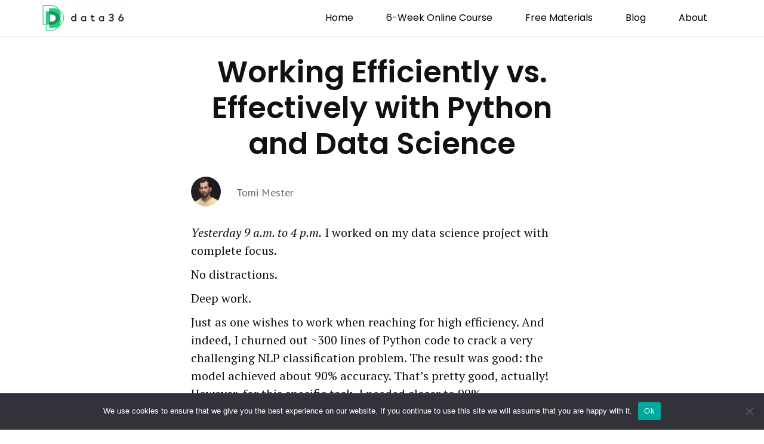

--- FILE ---
content_type: text/html; charset=UTF-8
request_url: https://data36.com/working-efficiently-vs-effectively-with-python-and-data-science/
body_size: 25164
content:
<!doctype html>
<html lang="en-US">
<head>
	<meta charset="UTF-8">
	<meta name="viewport" content="width=device-width, initial-scale=1">
	<link rel="profile" href="https://gmpg.org/xfn/11">
	<meta name='robots' content='index, follow, max-image-preview:large, max-snippet:-1, max-video-preview:-1' />
	<style>img:is([sizes="auto" i], [sizes^="auto," i]) { contain-intrinsic-size: 3000px 1500px }</style>
	
	<!-- This site is optimized with the Yoast SEO plugin v21.1 - https://yoast.com/wordpress/plugins/seo/ -->
	<title>Working Efficiently vs. Effectively with Python and Data Science - Data36</title><link rel="preload" as="style" href="https://fonts.googleapis.com/css?family=PT%20Serif%3A100%2C100italic%2C200%2C200italic%2C300%2C300italic%2C400%2C400italic%2C500%2C500italic%2C600%2C600italic%2C700%2C700italic%2C800%2C800italic%2C900%2C900italic%7CPT%20Sans%3A100%2C100italic%2C200%2C200italic%2C300%2C300italic%2C400%2C400italic%2C500%2C500italic%2C600%2C600italic%2C700%2C700italic%2C800%2C800italic%2C900%2C900italic%7CPoppins%3A100%2C100italic%2C200%2C200italic%2C300%2C300italic%2C400%2C400italic%2C500%2C500italic%2C600%2C600italic%2C700%2C700italic%2C800%2C800italic%2C900%2C900italic%7COpen%20Sans%3A100%2C100italic%2C200%2C200italic%2C300%2C300italic%2C400%2C400italic%2C500%2C500italic%2C600%2C600italic%2C700%2C700italic%2C800%2C800italic%2C900%2C900italic&#038;display=swap" /><link rel="stylesheet" href="https://fonts.googleapis.com/css?family=PT%20Serif%3A100%2C100italic%2C200%2C200italic%2C300%2C300italic%2C400%2C400italic%2C500%2C500italic%2C600%2C600italic%2C700%2C700italic%2C800%2C800italic%2C900%2C900italic%7CPT%20Sans%3A100%2C100italic%2C200%2C200italic%2C300%2C300italic%2C400%2C400italic%2C500%2C500italic%2C600%2C600italic%2C700%2C700italic%2C800%2C800italic%2C900%2C900italic%7CPoppins%3A100%2C100italic%2C200%2C200italic%2C300%2C300italic%2C400%2C400italic%2C500%2C500italic%2C600%2C600italic%2C700%2C700italic%2C800%2C800italic%2C900%2C900italic%7COpen%20Sans%3A100%2C100italic%2C200%2C200italic%2C300%2C300italic%2C400%2C400italic%2C500%2C500italic%2C600%2C600italic%2C700%2C700italic%2C800%2C800italic%2C900%2C900italic&#038;display=swap" media="print" onload="this.media='all'" /><noscript><link rel="stylesheet" href="https://fonts.googleapis.com/css?family=PT%20Serif%3A100%2C100italic%2C200%2C200italic%2C300%2C300italic%2C400%2C400italic%2C500%2C500italic%2C600%2C600italic%2C700%2C700italic%2C800%2C800italic%2C900%2C900italic%7CPT%20Sans%3A100%2C100italic%2C200%2C200italic%2C300%2C300italic%2C400%2C400italic%2C500%2C500italic%2C600%2C600italic%2C700%2C700italic%2C800%2C800italic%2C900%2C900italic%7CPoppins%3A100%2C100italic%2C200%2C200italic%2C300%2C300italic%2C400%2C400italic%2C500%2C500italic%2C600%2C600italic%2C700%2C700italic%2C800%2C800italic%2C900%2C900italic%7COpen%20Sans%3A100%2C100italic%2C200%2C200italic%2C300%2C300italic%2C400%2C400italic%2C500%2C500italic%2C600%2C600italic%2C700%2C700italic%2C800%2C800italic%2C900%2C900italic&#038;display=swap" /></noscript><style id="rocket-critical-css">h1{overflow-wrap:break-word}ul{overflow-wrap:break-word}p{overflow-wrap:break-word}:root{--wp--preset--font-size--normal:16px;--wp--preset--font-size--huge:42px}.aligncenter{clear:both}#cookie-notice *{-webkit-box-sizing:border-box;-moz-box-sizing:border-box;box-sizing:border-box}#cookie-notice .cookie-notice-container{display:block}#cookie-notice.cookie-notice-hidden .cookie-notice-container{display:none}.cookie-notice-container{padding:15px 30px;text-align:center;width:100%;z-index:2}.cn-close-icon{position:absolute;right:15px;top:50%;margin-top:-10px;width:15px;height:15px;opacity:.5;padding:10px;outline:0}.cn-close-icon:after,.cn-close-icon:before{position:absolute;content:' ';height:15px;width:2px;top:3px;background-color:#fff}.cn-close-icon:before{transform:rotate(45deg)}.cn-close-icon:after{transform:rotate(-45deg)}#cookie-notice .cn-button{margin:0 0 0 10px;border:none}.cn-button{font-family:-apple-system,BlinkMacSystemFont,Arial,Roboto,"Helvetica Neue",sans-serif;font-weight:400;font-size:13px;letter-spacing:.25px;line-height:20px;margin:0;padding:0;text-align:center;text-transform:none;display:inline-block;touch-action:manipulation;white-space:nowrap;outline:0;box-shadow:none;text-shadow:none;border:none;-webkit-border-radius:3px;-moz-border-radius:3px;border-radius:3px}.cn-button.wp-default{text-decoration:none;padding:8.5px 10px;line-height:1}.cn-button.wp-default{color:#fff;background:#fbb03b}.cn-text-container{margin:0 0 6px 0}.cn-buttons-container,.cn-text-container{display:inline-block}@media all and (max-width:900px){.cookie-notice-container #cn-notice-text{display:block}.cookie-notice-container #cn-notice-buttons{display:block}#cookie-notice .cn-button{margin:0 5px 5px 5px}}@media all and (max-width:480px){.cookie-notice-container{padding:15px 25px}}html{line-height:1.15;-webkit-text-size-adjust:100%}*,:after,:before{-webkit-box-sizing:border-box;box-sizing:border-box}body{margin:0;font-family:-apple-system,BlinkMacSystemFont,Segoe UI,Roboto,Helvetica Neue,Arial,Noto Sans,sans-serif;font-size:1rem;font-weight:400;line-height:1.5;color:#333;background-color:#fff;-webkit-font-smoothing:antialiased;-moz-osx-font-smoothing:grayscale}h1{margin-top:.5rem;margin-bottom:1rem;font-family:inherit;font-weight:500;line-height:1.2;color:inherit}h1{font-size:2.5rem}p{margin-top:0;margin-bottom:.9rem}a{background-color:transparent;text-decoration:none;color:#c36}strong{font-weight:bolder}img{border-style:none;height:auto;max-width:100%}button{font-family:inherit;font-size:1rem;line-height:1.5;margin:0}button{overflow:visible}button{text-transform:none}[type=button],button{width:auto;-webkit-appearance:button}[type=button]::-moz-focus-inner,button::-moz-focus-inner{border-style:none;padding:0}[type=button]:-moz-focusring,button:-moz-focusring{outline:1px dotted ButtonText}[type=button],button{display:inline-block;font-weight:400;color:#c36;text-align:center;white-space:nowrap;background-color:transparent;border:1px solid #c36;padding:.5rem 1rem;font-size:1rem;border-radius:3px}::-webkit-file-upload-button{-webkit-appearance:button;font:inherit}li,ul{margin-top:0;margin-bottom:0;border:0;outline:0;font-size:100%;vertical-align:baseline;background:transparent}.aligncenter{clear:both;display:block;margin-left:auto;margin-right:auto}.site-navigation{grid-area:nav-menu;display:-webkit-box;display:-ms-flexbox;display:flex;-webkit-box-align:center;-ms-flex-align:center;align-items:center;-webkit-box-flex:1;-ms-flex-positive:1;flex-grow:1}.elementor-screen-only{position:absolute;top:-10000em;width:1px;height:1px;margin:-1px;padding:0;overflow:hidden;clip:rect(0,0,0,0);border:0}.elementor{-webkit-hyphens:manual;-ms-hyphens:manual;hyphens:manual}.elementor *,.elementor :after,.elementor :before{-webkit-box-sizing:border-box;box-sizing:border-box}.elementor a{-webkit-box-shadow:none;box-shadow:none;text-decoration:none}.elementor img{height:auto;max-width:100%;border:none;border-radius:0;-webkit-box-shadow:none;box-shadow:none}.elementor-element{--flex-direction:initial;--flex-wrap:initial;--justify-content:initial;--align-items:initial;--align-content:initial;--gap:initial;--flex-basis:initial;--flex-grow:initial;--flex-shrink:initial;--order:initial;--align-self:initial;-webkit-box-orient:vertical;-webkit-box-direction:normal;-ms-flex-direction:var(--flex-direction);flex-direction:var(--flex-direction);-ms-flex-wrap:var(--flex-wrap);flex-wrap:var(--flex-wrap);-webkit-box-pack:var(--justify-content);-ms-flex-pack:var(--justify-content);justify-content:var(--justify-content);-webkit-box-align:var(--align-items);-ms-flex-align:var(--align-items);align-items:var(--align-items);-ms-flex-line-pack:var(--align-content);align-content:var(--align-content);gap:var(--gap);-ms-flex-preferred-size:var(--flex-basis);flex-basis:var(--flex-basis);-webkit-box-flex:var(--flex-grow);-ms-flex-positive:var(--flex-grow);flex-grow:var(--flex-grow);-ms-flex-negative:var(--flex-shrink);flex-shrink:var(--flex-shrink);-webkit-box-ordinal-group:var(--order);-ms-flex-order:var(--order);order:var(--order);-ms-flex-item-align:var(--align-self);align-self:var(--align-self)}@media (max-width:1024px){.elementor-tablet-align-left{text-align:left}}@media (max-width:767px){.elementor-mobile-align-left{text-align:left}}:root{--page-title-display:block}.elementor-page-title{display:var(--page-title-display)}.elementor-section{position:relative}.elementor-section .elementor-container{display:-webkit-box;display:-ms-flexbox;display:flex;margin-right:auto;margin-left:auto;position:relative}@media (max-width:1024px){.elementor-section .elementor-container{-ms-flex-wrap:wrap;flex-wrap:wrap}}.elementor-section.elementor-section-boxed>.elementor-container{max-width:1140px}.elementor-widget-wrap{position:relative;width:100%;-ms-flex-wrap:wrap;flex-wrap:wrap;-ms-flex-line-pack:start;align-content:flex-start}.elementor:not(.elementor-bc-flex-widget) .elementor-widget-wrap{display:-webkit-box;display:-ms-flexbox;display:flex}.elementor-widget-wrap>.elementor-element{width:100%}.elementor-widget{position:relative}.elementor-widget:not(:last-child){margin-bottom:20px}.elementor-column{min-height:1px}.elementor-column{position:relative;display:-webkit-box;display:-ms-flexbox;display:flex}.elementor-column-gap-default>.elementor-column>.elementor-element-populated{padding:10px}@media (min-width:768px){.elementor-column.elementor-col-50{width:50%}.elementor-column.elementor-col-100{width:100%}}@media (max-width:767px){.elementor-column{width:100%}}ul.elementor-icon-list-items.elementor-inline-items{display:-webkit-box;display:-ms-flexbox;display:flex;-ms-flex-wrap:wrap;flex-wrap:wrap}ul.elementor-icon-list-items.elementor-inline-items .elementor-inline-item{word-break:break-word}@media (min-width:1025px){#elementor-device-mode:after{content:"desktop"}}@media (min-width:-1px){#elementor-device-mode:after{content:"widescreen"}}@media (max-width:-1px){#elementor-device-mode:after{content:"laptop";content:"tablet_extra"}}@media (max-width:1024px){#elementor-device-mode:after{content:"tablet"}}@media (max-width:-1px){#elementor-device-mode:after{content:"mobile_extra"}}@media (max-width:767px){#elementor-device-mode:after{content:"mobile"}}.elementor .elementor-element ul.elementor-icon-list-items{padding:0}.elementor-kit-6496{--e-global-color-primary:#41905C;--e-global-color-secondary:#000000;--e-global-color-text:#1D1D1D;--e-global-color-accent:#20D181;--e-global-color-e78ce0b:#1D2448;--e-global-color-091c18e:#696969;--e-global-color-78b74b7:#41905C;--e-global-color-e88f6be:#20D181;--e-global-color-d54152c:#F0F0F0;--e-global-typography-primary-font-family:"PT Serif";--e-global-typography-primary-font-size:1.4em;--e-global-typography-primary-font-weight:400;--e-global-typography-primary-text-transform:none;--e-global-typography-primary-line-height:1.5em;--e-global-typography-secondary-font-family:"PT Sans";--e-global-typography-secondary-font-size:18px;--e-global-typography-secondary-font-weight:400;--e-global-typography-text-font-family:"Open Sans";--e-global-typography-text-font-size:18px;--e-global-typography-text-font-weight:400;--e-global-typography-text-text-transform:capitalize;--e-global-typography-text-line-height:1em;--e-global-typography-accent-font-family:"Open Sans";--e-global-typography-accent-font-weight:800;--e-global-typography-aacf842-font-family:"Open Sans";--e-global-typography-aacf842-font-size:24px;--e-global-typography-aacf842-font-weight:600;color:var(--e-global-color-text);background-color:#FFFFFF}.elementor-kit-6496 p{margin-bottom:1.2em}.elementor-kit-6496 a{color:#41905C}.elementor-kit-6496 h1{color:var(--e-global-color-secondary);font-family:"Open Sans";font-size:3em;font-weight:800;line-height:1.2em}.elementor-kit-6496 button{font-family:var(--e-global-typography-aacf842-font-family);font-size:var(--e-global-typography-aacf842-font-size);font-weight:var(--e-global-typography-aacf842-font-weight);line-height:var(--e-global-typography-aacf842-line-height);letter-spacing:var(--e-global-typography-aacf842-letter-spacing);word-spacing:var(--e-global-typography-aacf842-word-spacing);background-color:#41905C;border-radius:10px 10px 10px 10px;padding:10px 020px 10px 20px}.elementor-section.elementor-section-boxed>.elementor-container{max-width:1140px}.elementor-widget:not(:last-child){margin-bottom:20px}.elementor-element{--widgets-spacing:20px}@media (max-width:1024px){.elementor-kit-6496{--e-global-typography-aacf842-font-size:24px}.elementor-kit-6496 p{margin-bottom:1.2em}.elementor-kit-6496 button{font-size:var(--e-global-typography-aacf842-font-size);line-height:var(--e-global-typography-aacf842-line-height);letter-spacing:var(--e-global-typography-aacf842-letter-spacing);word-spacing:var(--e-global-typography-aacf842-word-spacing)}.elementor-section.elementor-section-boxed>.elementor-container{max-width:1024px}}@media (max-width:767px){.elementor-kit-6496{--e-global-typography-primary-font-size:1.3em;--e-global-typography-primary-line-height:1.4em;--e-global-typography-aacf842-font-size:24px}.elementor-kit-6496 p{margin-bottom:1.2em}.elementor-kit-6496 h1{font-size:2.2em;line-height:1.2em}.elementor-kit-6496 button{font-size:var(--e-global-typography-aacf842-font-size);line-height:var(--e-global-typography-aacf842-line-height);letter-spacing:var(--e-global-typography-aacf842-letter-spacing);word-spacing:var(--e-global-typography-aacf842-word-spacing)}.elementor-section.elementor-section-boxed>.elementor-container{max-width:767px}}@font-face{font-display:swap;font-family:eicons;src:url(https://data36.com/wp-content/plugins/elementor/assets/lib/eicons/fonts/eicons.eot?5.15.0);src:url(https://data36.com/wp-content/plugins/elementor/assets/lib/eicons/fonts/eicons.eot?5.15.0#iefix) format("embedded-opentype"),url(https://data36.com/wp-content/plugins/elementor/assets/lib/eicons/fonts/eicons.woff2?5.15.0) format("woff2"),url(https://data36.com/wp-content/plugins/elementor/assets/lib/eicons/fonts/eicons.woff?5.15.0) format("woff"),url(https://data36.com/wp-content/plugins/elementor/assets/lib/eicons/fonts/eicons.ttf?5.15.0) format("truetype"),url(https://data36.com/wp-content/plugins/elementor/assets/lib/eicons/fonts/eicons.svg?5.15.0#eicon) format("svg");font-weight:400;font-style:normal}[class*=" eicon-"]{display:inline-block;font-family:eicons;font-size:inherit;font-weight:400;font-style:normal;font-variant:normal;line-height:1;text-rendering:auto;-webkit-font-smoothing:antialiased;-moz-osx-font-smoothing:grayscale}.eicon-menu-bar:before{content:'\e816'}.eicon-close:before{content:'\e87f'}.elementor-location-header:before{content:"";display:table;clear:both}.elementor-widget-heading .elementor-heading-title{color:var(--e-global-color-primary);font-family:var(--e-global-typography-primary-font-family);font-size:var(--e-global-typography-primary-font-size);font-weight:var(--e-global-typography-primary-font-weight);text-transform:var(--e-global-typography-primary-text-transform);line-height:var(--e-global-typography-primary-line-height);word-spacing:var(--e-global-typography-primary-word-spacing)}.elementor-widget-theme-post-title .elementor-heading-title{color:var(--e-global-color-primary);font-family:var(--e-global-typography-primary-font-family);font-size:var(--e-global-typography-primary-font-size);font-weight:var(--e-global-typography-primary-font-weight);text-transform:var(--e-global-typography-primary-text-transform);line-height:var(--e-global-typography-primary-line-height);word-spacing:var(--e-global-typography-primary-word-spacing)}.elementor-widget-theme-post-content{color:var(--e-global-color-text);font-family:var(--e-global-typography-text-font-family);font-size:var(--e-global-typography-text-font-size);font-weight:var(--e-global-typography-text-font-weight);text-transform:var(--e-global-typography-text-text-transform);line-height:var(--e-global-typography-text-line-height);word-spacing:var(--e-global-typography-text-word-spacing)}.elementor-widget-nav-menu .elementor-nav-menu .elementor-item{font-family:var(--e-global-typography-primary-font-family);font-size:var(--e-global-typography-primary-font-size);font-weight:var(--e-global-typography-primary-font-weight);text-transform:var(--e-global-typography-primary-text-transform);line-height:var(--e-global-typography-primary-line-height);word-spacing:var(--e-global-typography-primary-word-spacing)}.elementor-widget-nav-menu .elementor-nav-menu--main .elementor-item{color:var(--e-global-color-text);fill:var(--e-global-color-text)}.elementor-widget-nav-menu .elementor-nav-menu--main:not(.e--pointer-framed) .elementor-item:before,.elementor-widget-nav-menu .elementor-nav-menu--main:not(.e--pointer-framed) .elementor-item:after{background-color:var(--e-global-color-accent)}.elementor-widget-nav-menu{--e-nav-menu-divider-color:var( --e-global-color-text )}.elementor-widget-nav-menu .elementor-nav-menu--dropdown .elementor-item{font-family:var(--e-global-typography-accent-font-family);font-weight:var(--e-global-typography-accent-font-weight);word-spacing:var(--e-global-typography-accent-word-spacing)}.elementor-widget-author-box .elementor-author-box__name{color:var(--e-global-color-secondary);font-family:var(--e-global-typography-primary-font-family);font-size:var(--e-global-typography-primary-font-size);font-weight:var(--e-global-typography-primary-font-weight);text-transform:var(--e-global-typography-primary-text-transform);line-height:var(--e-global-typography-primary-line-height);word-spacing:var(--e-global-typography-primary-word-spacing)}.elementor-widget-post-info .elementor-icon-list-icon i{color:var(--e-global-color-primary)}.elementor-widget-post-info .elementor-icon-list-text{color:var(--e-global-color-secondary)}.elementor-widget-post-info .elementor-icon-list-item{font-family:var(--e-global-typography-text-font-family);font-size:var(--e-global-typography-text-font-size);font-weight:var(--e-global-typography-text-font-weight);text-transform:var(--e-global-typography-text-text-transform);line-height:var(--e-global-typography-text-line-height);word-spacing:var(--e-global-typography-text-word-spacing)}@media (max-width:1024px){.elementor-widget-heading .elementor-heading-title{font-size:var(--e-global-typography-primary-font-size);line-height:var(--e-global-typography-primary-line-height);word-spacing:var(--e-global-typography-primary-word-spacing)}.elementor-widget-theme-post-title .elementor-heading-title{font-size:var(--e-global-typography-primary-font-size);line-height:var(--e-global-typography-primary-line-height);word-spacing:var(--e-global-typography-primary-word-spacing)}.elementor-widget-theme-post-content{font-size:var(--e-global-typography-text-font-size);line-height:var(--e-global-typography-text-line-height);word-spacing:var(--e-global-typography-text-word-spacing)}.elementor-widget-nav-menu .elementor-nav-menu .elementor-item{font-size:var(--e-global-typography-primary-font-size);line-height:var(--e-global-typography-primary-line-height);word-spacing:var(--e-global-typography-primary-word-spacing)}.elementor-widget-nav-menu .elementor-nav-menu--dropdown .elementor-item{word-spacing:var(--e-global-typography-accent-word-spacing)}.elementor-widget-author-box .elementor-author-box__name{font-size:var(--e-global-typography-primary-font-size);line-height:var(--e-global-typography-primary-line-height);word-spacing:var(--e-global-typography-primary-word-spacing)}.elementor-widget-post-info .elementor-icon-list-item{font-size:var(--e-global-typography-text-font-size);line-height:var(--e-global-typography-text-line-height);word-spacing:var(--e-global-typography-text-word-spacing)}}@media (max-width:767px){.elementor-widget-heading .elementor-heading-title{font-size:var(--e-global-typography-primary-font-size);line-height:var(--e-global-typography-primary-line-height);word-spacing:var(--e-global-typography-primary-word-spacing)}.elementor-widget-theme-post-title .elementor-heading-title{font-size:var(--e-global-typography-primary-font-size);line-height:var(--e-global-typography-primary-line-height);word-spacing:var(--e-global-typography-primary-word-spacing)}.elementor-widget-theme-post-content{font-size:var(--e-global-typography-text-font-size);line-height:var(--e-global-typography-text-line-height);word-spacing:var(--e-global-typography-text-word-spacing)}.elementor-widget-nav-menu .elementor-nav-menu .elementor-item{font-size:var(--e-global-typography-primary-font-size);line-height:var(--e-global-typography-primary-line-height);word-spacing:var(--e-global-typography-primary-word-spacing)}.elementor-widget-nav-menu .elementor-nav-menu--dropdown .elementor-item{word-spacing:var(--e-global-typography-accent-word-spacing)}.elementor-widget-author-box .elementor-author-box__name{font-size:var(--e-global-typography-primary-font-size);line-height:var(--e-global-typography-primary-line-height);word-spacing:var(--e-global-typography-primary-word-spacing)}.elementor-widget-post-info .elementor-icon-list-item{font-size:var(--e-global-typography-text-font-size);line-height:var(--e-global-typography-text-line-height);word-spacing:var(--e-global-typography-text-word-spacing)}}.elementor-6506 .elementor-element.elementor-element-70f54506>.elementor-container{min-height:60px}.elementor-6506 .elementor-element.elementor-element-70f54506:not(.elementor-motion-effects-element-type-background){background-color:#FFFFFF}.elementor-6506 .elementor-element.elementor-element-70f54506{border-style:solid;border-width:0px 0px 1px 0px;border-color:#00000057;margin-top:0px;margin-bottom:0px;padding:0% 5% 0% 5%}.elementor-6506 .elementor-element.elementor-element-6a1a3e94.elementor-column.elementor-element[data-element_type="column"]>.elementor-widget-wrap.elementor-element-populated{align-content:center;align-items:center}.elementor-6506 .elementor-element.elementor-element-6a1a3e94>.elementor-element-populated{padding:0px 0px 0px 0px}.elementor-6506 .elementor-element.elementor-element-50a0534{text-align:left}.elementor-6506 .elementor-element.elementor-element-50a0534 img{width:300px;max-width:50%}.elementor-6506 .elementor-element.elementor-element-13bcac7.elementor-column.elementor-element[data-element_type="column"]>.elementor-widget-wrap.elementor-element-populated{align-content:center;align-items:center}.elementor-6506 .elementor-element.elementor-element-13bcac7>.elementor-element-populated{padding:0px 0px 0px 0px}.elementor-6506 .elementor-element.elementor-element-72b14b8c .elementor-menu-toggle{margin-left:auto;background-color:#FFFFFF}.elementor-6506 .elementor-element.elementor-element-72b14b8c .elementor-nav-menu .elementor-item{font-family:var(--e-global-typography-text-font-family);font-size:var(--e-global-typography-text-font-size);font-weight:var(--e-global-typography-text-font-weight);text-transform:var(--e-global-typography-text-text-transform);line-height:var(--e-global-typography-text-line-height);word-spacing:var(--e-global-typography-text-word-spacing)}.elementor-6506 .elementor-element.elementor-element-72b14b8c .elementor-nav-menu--main .elementor-item{color:#000000;fill:#000000;padding-left:20px;padding-right:20px}.elementor-6506 .elementor-element.elementor-element-72b14b8c{--e-nav-menu-divider-content:"";--e-nav-menu-divider-style:solid;--e-nav-menu-horizontal-menu-item-margin:calc( 5px / 2 )}.elementor-6506 .elementor-element.elementor-element-72b14b8c .elementor-nav-menu--dropdown a,.elementor-6506 .elementor-element.elementor-element-72b14b8c .elementor-menu-toggle{color:#000000}.elementor-6506 .elementor-element.elementor-element-72b14b8c .elementor-nav-menu--dropdown{background-color:#FFFFFF}.elementor-6506 .elementor-element.elementor-element-72b14b8c .elementor-nav-menu--dropdown li:not(:last-child){border-style:solid;border-color:#E0E0E0;border-bottom-width:1px}.elementor-6506 .elementor-element.elementor-element-72b14b8c div.elementor-menu-toggle{color:#000000}@media (min-width:768px){.elementor-6506 .elementor-element.elementor-element-6a1a3e94{width:24.958%}.elementor-6506 .elementor-element.elementor-element-13bcac7{width:75.042%}}@media (max-width:1024px){.elementor-6506 .elementor-element.elementor-element-70f54506{border-width:0px 0px 0px 0px}.elementor-6506 .elementor-element.elementor-element-50a0534 img{width:300px;max-width:70%}.elementor-6506 .elementor-element.elementor-element-72b14b8c .elementor-nav-menu .elementor-item{font-size:var(--e-global-typography-text-font-size);line-height:var(--e-global-typography-text-line-height);word-spacing:var(--e-global-typography-text-word-spacing)}.elementor-6506 .elementor-element.elementor-element-72b14b8c{--e-nav-menu-horizontal-menu-item-margin:calc( 0px / 2 )}}@media (max-width:767px){.elementor-6506 .elementor-element.elementor-element-70f54506{border-width:0px 0px 1px 0px}.elementor-6506 .elementor-element.elementor-element-6a1a3e94{width:55%}.elementor-6506 .elementor-element.elementor-element-50a0534 img{width:300px}.elementor-6506 .elementor-element.elementor-element-13bcac7{width:35%}.elementor-6506 .elementor-element.elementor-element-72b14b8c .elementor-nav-menu .elementor-item{font-size:var(--e-global-typography-text-font-size);line-height:var(--e-global-typography-text-line-height);word-spacing:var(--e-global-typography-text-word-spacing)}.elementor-6506 .elementor-element.elementor-element-72b14b8c .elementor-nav-menu--dropdown a{padding-top:22px;padding-bottom:22px}}.elementor-6500 .elementor-element.elementor-element-b728deb:not(.elementor-motion-effects-element-type-background){background-color:#FFFFFF}.elementor-6500 .elementor-element.elementor-element-b728deb{margin-top:0px;margin-bottom:20px;padding:0% 020% 0% 20%}.elementor-6500 .elementor-element.elementor-element-7c3fd6af.elementor-column.elementor-element[data-element_type="column"]>.elementor-widget-wrap.elementor-element-populated{align-content:center;align-items:center}.elementor-6500 .elementor-element.elementor-element-7c3fd6af>.elementor-element-populated{border-style:solid;border-width:0px 0px 0px 0px;border-color:rgba(1,22,64,0.05);padding:0% 0% 0% 0%}.elementor-6500 .elementor-element.elementor-element-6422e207{text-align:center}.elementor-6500 .elementor-element.elementor-element-6422e207 .elementor-heading-title{color:var(--e-global-color-secondary);font-family:"Open Sans";font-size:3em;font-weight:800;line-height:1.2em}.elementor-6500 .elementor-element.elementor-element-6422e207>.elementor-widget-container{margin:0px 0px 0px 0px;padding:030px 0px 20px 0px}.elementor-6500 .elementor-element.elementor-element-16001420 .elementor-icon-list-items.elementor-inline-items .elementor-icon-list-item{margin-right:calc(0px/2);margin-left:calc(0px/2)}.elementor-6500 .elementor-element.elementor-element-16001420 .elementor-icon-list-items.elementor-inline-items{margin-right:calc(-0px/2);margin-left:calc(-0px/2)}body:not(.rtl) .elementor-6500 .elementor-element.elementor-element-16001420 .elementor-icon-list-items.elementor-inline-items .elementor-icon-list-item:after{right:calc(-0px/2)}.elementor-6500 .elementor-element.elementor-element-16001420 .elementor-icon-list-icon{width:0px}.elementor-6500 .elementor-element.elementor-element-16001420 .elementor-icon-list-icon i{font-size:0px}body:not(.rtl) .elementor-6500 .elementor-element.elementor-element-16001420 .elementor-icon-list-text{padding-left:0px}.elementor-6500 .elementor-element.elementor-element-16001420 .elementor-icon-list-text{color:var(--e-global-color-091c18e)}.elementor-6500 .elementor-element.elementor-element-16001420 .elementor-icon-list-item{font-family:var(--e-global-typography-secondary-font-family);font-size:var(--e-global-typography-secondary-font-size);font-weight:var(--e-global-typography-secondary-font-weight);line-height:var(--e-global-typography-secondary-line-height);word-spacing:var(--e-global-typography-secondary-word-spacing)}.elementor-6500 .elementor-element.elementor-element-340314bd .elementor-author-box__avatar img{width:50px;height:50px}body:not(.rtl) .elementor-6500 .elementor-element.elementor-element-340314bd:not(.elementor-author-box--layout-image-above) .elementor-author-box__avatar{margin-right:20px;margin-left:0}.elementor-6500 .elementor-element.elementor-element-340314bd .elementor-author-box__name{color:var(--e-global-color-091c18e);font-family:var(--e-global-typography-secondary-font-family);font-size:var(--e-global-typography-secondary-font-size);font-weight:var(--e-global-typography-secondary-font-weight);line-height:var(--e-global-typography-secondary-line-height);word-spacing:var(--e-global-typography-secondary-word-spacing)}.elementor-6500 .elementor-element.elementor-element-340314bd>.elementor-widget-container{margin:0px 0px 0px 0px;padding:0px 0px 0px 0px}.elementor-6500 .elementor-element.elementor-element-6b9a1110>.elementor-container{max-width:1400px}.elementor-6500 .elementor-element.elementor-element-6b9a1110:not(.elementor-motion-effects-element-type-background){background-color:#FFFFFF}.elementor-6500 .elementor-element.elementor-element-6b9a1110{margin-top:0px;margin-bottom:0px;padding:0px 0px 0px 0px}.elementor-6500 .elementor-element.elementor-element-2ad3979c:not(.elementor-motion-effects-element-type-background)>.elementor-widget-wrap{background-color:#FFFFFF}.elementor-6500 .elementor-element.elementor-element-2ad3979c>.elementor-element-populated{border-style:solid;border-width:0px 00px 0px 0px;border-color:rgba(1,22,64,0.05);padding:0px 0px 0px 0px}.elementor-6500 .elementor-element.elementor-element-1b899aa6{text-align:left;color:var(--e-global-color-text);font-family:"PT Serif";font-size:1.4em;font-weight:400;text-transform:none;line-height:1.5em}.elementor-6500 .elementor-element.elementor-element-1b899aa6>.elementor-widget-container{margin:0% 025% 0% 25%;padding:0% 0% 0% 0%}@media (max-width:1024px) and (min-width:768px){.elementor-6500 .elementor-element.elementor-element-7c3fd6af{width:100%}}@media (max-width:1024px){.elementor-6500 .elementor-element.elementor-element-b728deb{margin-top:0px;margin-bottom:0px;padding:0% 5% 0% 5%}.elementor-6500 .elementor-element.elementor-element-7c3fd6af>.elementor-element-populated{border-width:0px 0px 0px 0px;margin:0px 0px 0px 0px;--e-column-margin-right:0px;--e-column-margin-left:0px;padding:0% 0% 0% 0%}.elementor-6500 .elementor-element.elementor-element-6422e207{text-align:center}.elementor-6500 .elementor-element.elementor-element-16001420 .elementor-icon-list-item{font-size:var(--e-global-typography-secondary-font-size);line-height:var(--e-global-typography-secondary-line-height);word-spacing:var(--e-global-typography-secondary-word-spacing)}.elementor-6500 .elementor-element.elementor-element-340314bd .elementor-author-box__avatar img{width:75px;height:75px}.elementor-6500 .elementor-element.elementor-element-340314bd .elementor-author-box__name{font-size:var(--e-global-typography-secondary-font-size);line-height:var(--e-global-typography-secondary-line-height);word-spacing:var(--e-global-typography-secondary-word-spacing)}.elementor-6500 .elementor-element.elementor-element-6b9a1110{padding:0% 5% 0% 5%}}@media (max-width:767px){.elementor-6500 .elementor-element.elementor-element-b728deb{margin-top:0%;margin-bottom:0%}.elementor-6500 .elementor-element.elementor-element-7c3fd6af>.elementor-element-populated{border-width:0px 0px 0px 0px;margin:20px 0px 0px 0px;--e-column-margin-right:0px;--e-column-margin-left:0px;padding:0% 0% 0% 0%}.elementor-6500 .elementor-element.elementor-element-7c3fd6af>.elementor-element-populated{border-radius:0px 0px 0px 0px}.elementor-6500 .elementor-element.elementor-element-6422e207{text-align:center}.elementor-6500 .elementor-element.elementor-element-6422e207 .elementor-heading-title{font-size:2.2em}.elementor-6500 .elementor-element.elementor-element-16001420 .elementor-icon-list-item{font-size:var(--e-global-typography-secondary-font-size);line-height:var(--e-global-typography-secondary-line-height);word-spacing:var(--e-global-typography-secondary-word-spacing)}.elementor-6500 .elementor-element.elementor-element-340314bd .elementor-author-box__avatar img{width:57px;height:57px}.elementor-6500 .elementor-element.elementor-element-340314bd .elementor-author-box__name{font-size:var(--e-global-typography-secondary-font-size);line-height:var(--e-global-typography-secondary-line-height);word-spacing:var(--e-global-typography-secondary-word-spacing);margin-bottom:0px}.elementor-6500 .elementor-element.elementor-element-6b9a1110{padding:0% 5% 0% 5%}.elementor-6500 .elementor-element.elementor-element-2ad3979c{width:100%}.elementor-6500 .elementor-element.elementor-element-2ad3979c>.elementor-element-populated{margin:0px 0px 0px 0px;--e-column-margin-right:0px;--e-column-margin-left:0px;padding:0px 0px 0px 0px}.elementor-6500 .elementor-element.elementor-element-1b899aa6{text-align:left;font-size:1.3em;line-height:1.4em}}ul{margin-top:0;margin-bottom:20px}li{margin-top:0;margin-bottom:10px}a:link{text-decoration:underline}nav a:link{text-decoration:none}@media only screen and (max-width:1024px){.elementor-6500 .elementor-element.elementor-element-1b899aa6>.elementor-widget-container{margin:0% 0% 0% 0%;padding:0% 0% 0% 0%}}.pum-container,.pum-content,.pum-content+.pum-close,.pum-overlay{background:0 0;border:none;bottom:auto;clear:none;float:none;font-family:inherit;font-size:medium;font-style:normal;font-weight:400;height:auto;left:auto;letter-spacing:normal;line-height:normal;max-height:none;max-width:none;min-height:0;min-width:0;overflow:visible;position:static;right:auto;text-align:left;text-decoration:none;text-indent:0;text-transform:none;top:auto;visibility:visible;white-space:normal;width:auto;z-index:auto}.pum-content{position:relative;z-index:1}.pum-overlay{position:fixed}.pum-overlay{height:100%;width:100%;top:0;left:0;right:0;bottom:0;z-index:1999999999;overflow:initial;display:none}.pum-overlay,.pum-overlay *,.pum-overlay :after,.pum-overlay :before,.pum-overlay:after,.pum-overlay:before{box-sizing:border-box}.pum-container{top:100px;position:absolute;margin-bottom:3em;z-index:1999999999}.pum-container.pum-responsive{left:50%;margin-left:-47.5%;width:95%;height:auto;overflow:visible}.pum-container.pum-responsive img{max-width:100%;height:auto}@media only screen and (min-width:1024px){.pum-container.pum-responsive.pum-responsive-medium{margin-left:-30%;width:60%}.pum-container.pum-responsive.pum-position-fixed{position:fixed}}@media only screen and (max-width:1024px){.pum-container.pum-responsive.pum-position-fixed{position:absolute}}.pum-container .pum-content>:last-child{margin-bottom:0}.pum-container .pum-content>:first-child{margin-top:0}.pum-container .pum-content+.pum-close{text-decoration:none;text-align:center;line-height:1;position:absolute;min-width:1em;z-index:2;background-color:transparent}.pum-overlay.pum-overlay-disabled{visibility:hidden}.pum-overlay.pum-overlay-disabled::-webkit-scrollbar{display:block}.pum-overlay.pum-overlay-disabled .pum-container{visibility:visible}.pum-theme-3812,.pum-theme-3812{background-color:rgba(29,36,71,1.00)}.pum-theme-3812 .pum-container,.pum-theme-3812 .pum-container{padding:18px;border-radius:0px;border:1px none #000000;box-shadow:1px 1px 3px 0px rgba(2,2,2,0.00);background-color:rgba(29,36,71,1.00)}.pum-theme-3812 .pum-content,.pum-theme-3812 .pum-content{color:#ffffff;font-family:inherit;font-weight:400}.pum-theme-3812 .pum-content+.pum-close,.pum-theme-3812 .pum-content+.pum-close{position:absolute;height:auto;width:auto;left:auto;right:0px;bottom:auto;top:-20px;padding:8px;color:#000000;font-family:inherit;font-weight:400;font-size:12px;line-height:12px;border:1px solid #1d2447;border-radius:0px;box-shadow:1px 1px 3px 0px rgba(2,2,2,0.00);text-shadow:0px 0px 0px rgba(0,0,0,0.00);background-color:rgba(255,255,255,1.00)}#pum-3860{z-index:1999999999}.fas{-moz-osx-font-smoothing:grayscale;-webkit-font-smoothing:antialiased;display:inline-block;font-style:normal;font-variant:normal;text-rendering:auto;line-height:1}.fa-calendar:before{content:"\f133"}@font-face{font-family:"Font Awesome 5 Free";font-style:normal;font-weight:900;font-display:swap;src:url(https://data36.com/wp-content/plugins/elementor/assets/lib/font-awesome/webfonts/fa-solid-900.eot);src:url(https://data36.com/wp-content/plugins/elementor/assets/lib/font-awesome/webfonts/fa-solid-900.eot?#iefix) format("embedded-opentype"),url(https://data36.com/wp-content/plugins/elementor/assets/lib/font-awesome/webfonts/fa-solid-900.woff2) format("woff2"),url(https://data36.com/wp-content/plugins/elementor/assets/lib/font-awesome/webfonts/fa-solid-900.woff) format("woff"),url(https://data36.com/wp-content/plugins/elementor/assets/lib/font-awesome/webfonts/fa-solid-900.ttf) format("truetype"),url(https://data36.com/wp-content/plugins/elementor/assets/lib/font-awesome/webfonts/fa-solid-900.svg#fontawesome) format("svg")}.fas{font-family:"Font Awesome 5 Free";font-weight:900}.elementor-item:after,.elementor-item:before{display:block;position:absolute}.elementor-item:not(:hover):not(:focus):not(.elementor-item-active):not(.highlighted):after,.elementor-item:not(:hover):not(:focus):not(.elementor-item-active):not(.highlighted):before{opacity:0}.elementor-nav-menu--main .elementor-nav-menu a{padding:13px 20px}.elementor-nav-menu--layout-horizontal{display:-webkit-box;display:-ms-flexbox;display:flex}.elementor-nav-menu--layout-horizontal .elementor-nav-menu{display:-webkit-box;display:-ms-flexbox;display:flex;-ms-flex-wrap:wrap;flex-wrap:wrap}.elementor-nav-menu--layout-horizontal .elementor-nav-menu a{white-space:nowrap;-webkit-box-flex:1;-ms-flex-positive:1;flex-grow:1}.elementor-nav-menu--layout-horizontal .elementor-nav-menu>li{display:-webkit-box;display:-ms-flexbox;display:flex}.elementor-nav-menu--layout-horizontal .elementor-nav-menu>li:not(:first-child)>a{-webkit-margin-start:var(--e-nav-menu-horizontal-menu-item-margin);margin-inline-start:var(--e-nav-menu-horizontal-menu-item-margin)}.elementor-nav-menu--layout-horizontal .elementor-nav-menu>li:not(:last-child)>a{-webkit-margin-end:var(--e-nav-menu-horizontal-menu-item-margin);margin-inline-end:var(--e-nav-menu-horizontal-menu-item-margin)}.elementor-nav-menu--layout-horizontal .elementor-nav-menu>li:not(:last-child):after{content:var(--e-nav-menu-divider-content,none);height:var(--e-nav-menu-divider-height,35%);border-left:var(--e-nav-menu-divider-width,2px) var(--e-nav-menu-divider-style,solid) var(--e-nav-menu-divider-color,#000);border-bottom-color:var(--e-nav-menu-divider-color,#000);border-right-color:var(--e-nav-menu-divider-color,#000);border-top-color:var(--e-nav-menu-divider-color,#000);-ms-flex-item-align:center;align-self:center}.elementor-nav-menu__align-right .elementor-nav-menu{margin-left:auto}.elementor-nav-menu__align-right .elementor-nav-menu{-webkit-box-pack:end;-ms-flex-pack:end;justify-content:flex-end}.elementor-widget-nav-menu .elementor-widget-container{display:-webkit-box;display:-ms-flexbox;display:flex;-webkit-box-orient:vertical;-webkit-box-direction:normal;-ms-flex-direction:column;flex-direction:column}.elementor-nav-menu{position:relative;z-index:2}.elementor-nav-menu:after{content:"\00a0";display:block;height:0;font:0/0 serif;clear:both;visibility:hidden;overflow:hidden}.elementor-nav-menu,.elementor-nav-menu li{display:block;list-style:none;margin:0;padding:0;line-height:normal}.elementor-nav-menu a,.elementor-nav-menu li{position:relative}.elementor-nav-menu li{border-width:0}.elementor-nav-menu a{display:-webkit-box;display:-ms-flexbox;display:flex;-webkit-box-align:center;-ms-flex-align:center;align-items:center}.elementor-nav-menu a{padding:10px 20px;line-height:20px}.elementor-menu-toggle{display:-webkit-box;display:-ms-flexbox;display:flex;-webkit-box-align:center;-ms-flex-align:center;align-items:center;-webkit-box-pack:center;-ms-flex-pack:center;justify-content:center;font-size:22px;padding:.25em;border:0 solid;border-radius:3px;background-color:rgba(0,0,0,.05);color:#494c4f}.elementor-menu-toggle:not(.elementor-active) .elementor-menu-toggle__icon--close{display:none}.elementor-nav-menu--dropdown{background-color:#fff;font-size:13px}.elementor-nav-menu--dropdown.elementor-nav-menu__container{margin-top:10px;-webkit-transform-origin:top;-ms-transform-origin:top;transform-origin:top;overflow:auto}.elementor-nav-menu--dropdown a{color:#494c4f}.elementor-nav-menu__text-align-center .elementor-nav-menu--dropdown .elementor-nav-menu a{-webkit-box-pack:center;-ms-flex-pack:center;justify-content:center}.elementor-nav-menu--toggle .elementor-menu-toggle:not(.elementor-active)+.elementor-nav-menu__container{-webkit-transform:scaleY(0);-ms-transform:scaleY(0);transform:scaleY(0);max-height:0}.elementor-nav-menu--stretch .elementor-nav-menu__container.elementor-nav-menu--dropdown{position:absolute;z-index:9997}@media (min-width:1025px){.elementor-nav-menu--dropdown-tablet .elementor-menu-toggle,.elementor-nav-menu--dropdown-tablet .elementor-nav-menu--dropdown{display:none}}@media (max-width:1024px){.elementor-nav-menu--dropdown-tablet .elementor-nav-menu--main{display:none}}.elementor-author-box{display:-webkit-box;display:-ms-flexbox;display:flex;-webkit-box-align:center;-ms-flex-align:center;align-items:center}.elementor-author-box__avatar{-ms-flex-negative:0;flex-shrink:0;margin-right:25px}.elementor-author-box__avatar img{width:100px;border-radius:500px;-o-object-fit:cover;object-fit:cover}.elementor-author-box__text{-webkit-box-flex:1;-ms-flex-positive:1;flex-grow:1;font-size:17px}.elementor-author-box__name{font-size:24px;margin-bottom:5px}.elementor-author-box--layout-image-left .elementor-author-box{-webkit-box-orient:horizontal;-webkit-box-direction:normal;-ms-flex-direction:row;flex-direction:row}.elementor-author-box--layout-image-left .elementor-author-box__avatar{margin-left:0;margin-right:25px}.elementor-author-box--align-left .elementor-author-box{text-align:left}.elementor-widget-author-box:not(.elementor-author-box--layout-image-above).elementor-author-box--image-valign-top .elementor-author-box__avatar,.elementor-widget-author-box:not(.elementor-author-box--layout-image-above) .elementor-author-box__avatar{-ms-flex-item-align:start;align-self:flex-start}.elementor-icon-list-items .elementor-icon-list-item .elementor-icon-list-text{display:inline-block}@font-face{font-family:"Font Awesome 5 Free";font-style:normal;font-weight:400;font-display:swap;src:url(https://data36.com/wp-content/plugins/elementor/assets/lib/font-awesome/webfonts/fa-regular-400.eot);src:url(https://data36.com/wp-content/plugins/elementor/assets/lib/font-awesome/webfonts/fa-regular-400.eot?#iefix) format("embedded-opentype"),url(https://data36.com/wp-content/plugins/elementor/assets/lib/font-awesome/webfonts/fa-regular-400.woff2) format("woff2"),url(https://data36.com/wp-content/plugins/elementor/assets/lib/font-awesome/webfonts/fa-regular-400.woff) format("woff"),url(https://data36.com/wp-content/plugins/elementor/assets/lib/font-awesome/webfonts/fa-regular-400.ttf) format("truetype"),url(https://data36.com/wp-content/plugins/elementor/assets/lib/font-awesome/webfonts/fa-regular-400.svg#fontawesome) format("svg")}</style>
	<link rel="canonical" href="https://data36.com/working-efficiently-vs-effectively-with-python-and-data-science/" />
	<meta property="og:locale" content="en_US" />
	<meta property="og:type" content="article" />
	<meta property="og:title" content="Working Efficiently vs. Effectively with Python and Data Science - Data36" />
	<meta property="og:description" content="Yesterday 9 a.m. to 4 p.m. I worked on my data science project with complete focus. No distractions. Deep work. Just as one wishes to work when reaching for high efficiency. And indeed, I churned out ~300 lines of Python code to crack a very challenging NLP classification problem. The result was good: the model [&hellip;]" />
	<meta property="og:url" content="https://data36.com/working-efficiently-vs-effectively-with-python-and-data-science/" />
	<meta property="og:site_name" content="Data36" />
	<meta property="article:publisher" content="https://www.facebook.com/data36/" />
	<meta property="article:author" content="https://www.facebook.com/data36" />
	<meta property="article:published_time" content="2023-09-14T13:53:31+00:00" />
	<meta property="article:modified_time" content="2023-09-14T13:57:41+00:00" />
	<meta property="og:image" content="https://data36.com/wp-content/uploads/2016/10/data36_tomi_mester.png" />
	<meta property="og:image:width" content="1200" />
	<meta property="og:image:height" content="628" />
	<meta property="og:image:type" content="image/png" />
	<meta name="author" content="Tomi Mester" />
	<meta name="twitter:card" content="summary_large_image" />
	<meta name="twitter:creator" content="@data36_com" />
	<meta name="twitter:site" content="@data36_com" />
	<meta name="twitter:label1" content="Written by" />
	<meta name="twitter:data1" content="Tomi Mester" />
	<meta name="twitter:label2" content="Est. reading time" />
	<meta name="twitter:data2" content="1 minute" />
	<script type="application/ld+json" class="yoast-schema-graph">{"@context":"https://schema.org","@graph":[{"@type":"WebPage","@id":"https://data36.com/working-efficiently-vs-effectively-with-python-and-data-science/","url":"https://data36.com/working-efficiently-vs-effectively-with-python-and-data-science/","name":"Working Efficiently vs. Effectively with Python and Data Science - Data36","isPartOf":{"@id":"https://data36.com/#website"},"datePublished":"2023-09-14T13:53:31+00:00","dateModified":"2023-09-14T13:57:41+00:00","author":{"@id":"https://data36.com/#/schema/person/cbc505eee4cecd9d74a2c0f0d00d356e"},"breadcrumb":{"@id":"https://data36.com/working-efficiently-vs-effectively-with-python-and-data-science/#breadcrumb"},"inLanguage":"en-US","potentialAction":[{"@type":"ReadAction","target":["https://data36.com/working-efficiently-vs-effectively-with-python-and-data-science/"]}]},{"@type":"BreadcrumbList","@id":"https://data36.com/working-efficiently-vs-effectively-with-python-and-data-science/#breadcrumb","itemListElement":[{"@type":"ListItem","position":1,"name":"Home","item":"https://data36.com/"},{"@type":"ListItem","position":2,"name":"Working Efficiently vs. Effectively with Python and Data Science"}]},{"@type":"WebSite","@id":"https://data36.com/#website","url":"https://data36.com/","name":"Data36","description":"Learn Data Science the Hard Way!","potentialAction":[{"@type":"SearchAction","target":{"@type":"EntryPoint","urlTemplate":"https://data36.com/?s={search_term_string}"},"query-input":"required name=search_term_string"}],"inLanguage":"en-US"},{"@type":"Person","@id":"https://data36.com/#/schema/person/cbc505eee4cecd9d74a2c0f0d00d356e","name":"Tomi Mester","image":{"@type":"ImageObject","inLanguage":"en-US","@id":"https://data36.com/#/schema/person/image/","url":"https://secure.gravatar.com/avatar/8b782b29236065ff5e1c0e47a8bdb6ba?s=96&d=mm&r=g","contentUrl":"https://secure.gravatar.com/avatar/8b782b29236065ff5e1c0e47a8bdb6ba?s=96&d=mm&r=g","caption":"Tomi Mester"},"description":"Tomi Mester is a data analyst and researcher. He’s the author of the Data36 blog where he gives a sneak peek into online data analysts’ best practices. He writes posts and tutorials on a weekly basis about data science, AB-testing, online research and data coding. Tomi is a guest blogger on Crazyegg, Hackernoon and Tech-In-Asia. You can meet him as a presenter on conferences like: Global E-commerce Summit, TEDx, Business Intelligence Forum, etc...","sameAs":["https://data36.com","https://www.facebook.com/data36"],"url":"https://data36.com/author/mestitomi/"}]}</script>
	<!-- / Yoast SEO plugin. -->


<link href='https://fonts.gstatic.com' crossorigin rel='preconnect' />
<link rel="alternate" type="application/rss+xml" title="Data36 &raquo; Feed" href="https://data36.com/feed/" />
<link rel="alternate" type="application/rss+xml" title="Data36 &raquo; Comments Feed" href="https://data36.com/comments/feed/" />
<link rel="alternate" type="application/rss+xml" title="Data36 &raquo; Working Efficiently vs. Effectively with Python and Data Science Comments Feed" href="https://data36.com/working-efficiently-vs-effectively-with-python-and-data-science/feed/" />
<link data-minify="1" rel='preload'  href='https://data36.com/wp-content/cache/min/1/wp-content/plugins/wp-quicklatex/css/quicklatex-format.css?ver=1752503108' data-rocket-async="style" as="style" onload="this.onload=null;this.rel='stylesheet'" onerror="this.removeAttribute('data-rocket-async')"  media='all' />
<style id='wp-emoji-styles-inline-css'>

	img.wp-smiley, img.emoji {
		display: inline !important;
		border: none !important;
		box-shadow: none !important;
		height: 1em !important;
		width: 1em !important;
		margin: 0 0.07em !important;
		vertical-align: -0.1em !important;
		background: none !important;
		padding: 0 !important;
	}
</style>
<link rel='preload'  href='https://data36.com/wp-includes/css/dist/block-library/style.min.css?ver=6.7.4' data-rocket-async="style" as="style" onload="this.onload=null;this.rel='stylesheet'" onerror="this.removeAttribute('data-rocket-async')"  media='all' />
<style id='global-styles-inline-css'>
:root{--wp--preset--aspect-ratio--square: 1;--wp--preset--aspect-ratio--4-3: 4/3;--wp--preset--aspect-ratio--3-4: 3/4;--wp--preset--aspect-ratio--3-2: 3/2;--wp--preset--aspect-ratio--2-3: 2/3;--wp--preset--aspect-ratio--16-9: 16/9;--wp--preset--aspect-ratio--9-16: 9/16;--wp--preset--color--black: #000000;--wp--preset--color--cyan-bluish-gray: #abb8c3;--wp--preset--color--white: #ffffff;--wp--preset--color--pale-pink: #f78da7;--wp--preset--color--vivid-red: #cf2e2e;--wp--preset--color--luminous-vivid-orange: #ff6900;--wp--preset--color--luminous-vivid-amber: #fcb900;--wp--preset--color--light-green-cyan: #7bdcb5;--wp--preset--color--vivid-green-cyan: #00d084;--wp--preset--color--pale-cyan-blue: #8ed1fc;--wp--preset--color--vivid-cyan-blue: #0693e3;--wp--preset--color--vivid-purple: #9b51e0;--wp--preset--gradient--vivid-cyan-blue-to-vivid-purple: linear-gradient(135deg,rgba(6,147,227,1) 0%,rgb(155,81,224) 100%);--wp--preset--gradient--light-green-cyan-to-vivid-green-cyan: linear-gradient(135deg,rgb(122,220,180) 0%,rgb(0,208,130) 100%);--wp--preset--gradient--luminous-vivid-amber-to-luminous-vivid-orange: linear-gradient(135deg,rgba(252,185,0,1) 0%,rgba(255,105,0,1) 100%);--wp--preset--gradient--luminous-vivid-orange-to-vivid-red: linear-gradient(135deg,rgba(255,105,0,1) 0%,rgb(207,46,46) 100%);--wp--preset--gradient--very-light-gray-to-cyan-bluish-gray: linear-gradient(135deg,rgb(238,238,238) 0%,rgb(169,184,195) 100%);--wp--preset--gradient--cool-to-warm-spectrum: linear-gradient(135deg,rgb(74,234,220) 0%,rgb(151,120,209) 20%,rgb(207,42,186) 40%,rgb(238,44,130) 60%,rgb(251,105,98) 80%,rgb(254,248,76) 100%);--wp--preset--gradient--blush-light-purple: linear-gradient(135deg,rgb(255,206,236) 0%,rgb(152,150,240) 100%);--wp--preset--gradient--blush-bordeaux: linear-gradient(135deg,rgb(254,205,165) 0%,rgb(254,45,45) 50%,rgb(107,0,62) 100%);--wp--preset--gradient--luminous-dusk: linear-gradient(135deg,rgb(255,203,112) 0%,rgb(199,81,192) 50%,rgb(65,88,208) 100%);--wp--preset--gradient--pale-ocean: linear-gradient(135deg,rgb(255,245,203) 0%,rgb(182,227,212) 50%,rgb(51,167,181) 100%);--wp--preset--gradient--electric-grass: linear-gradient(135deg,rgb(202,248,128) 0%,rgb(113,206,126) 100%);--wp--preset--gradient--midnight: linear-gradient(135deg,rgb(2,3,129) 0%,rgb(40,116,252) 100%);--wp--preset--font-size--small: 13px;--wp--preset--font-size--medium: 20px;--wp--preset--font-size--large: 36px;--wp--preset--font-size--x-large: 42px;--wp--preset--spacing--20: 0.44rem;--wp--preset--spacing--30: 0.67rem;--wp--preset--spacing--40: 1rem;--wp--preset--spacing--50: 1.5rem;--wp--preset--spacing--60: 2.25rem;--wp--preset--spacing--70: 3.38rem;--wp--preset--spacing--80: 5.06rem;--wp--preset--shadow--natural: 6px 6px 9px rgba(0, 0, 0, 0.2);--wp--preset--shadow--deep: 12px 12px 50px rgba(0, 0, 0, 0.4);--wp--preset--shadow--sharp: 6px 6px 0px rgba(0, 0, 0, 0.2);--wp--preset--shadow--outlined: 6px 6px 0px -3px rgba(255, 255, 255, 1), 6px 6px rgba(0, 0, 0, 1);--wp--preset--shadow--crisp: 6px 6px 0px rgba(0, 0, 0, 1);}:root { --wp--style--global--content-size: 800px;--wp--style--global--wide-size: 1200px; }:where(body) { margin: 0; }.wp-site-blocks > .alignleft { float: left; margin-right: 2em; }.wp-site-blocks > .alignright { float: right; margin-left: 2em; }.wp-site-blocks > .aligncenter { justify-content: center; margin-left: auto; margin-right: auto; }:where(.wp-site-blocks) > * { margin-block-start: 24px; margin-block-end: 0; }:where(.wp-site-blocks) > :first-child { margin-block-start: 0; }:where(.wp-site-blocks) > :last-child { margin-block-end: 0; }:root { --wp--style--block-gap: 24px; }:root :where(.is-layout-flow) > :first-child{margin-block-start: 0;}:root :where(.is-layout-flow) > :last-child{margin-block-end: 0;}:root :where(.is-layout-flow) > *{margin-block-start: 24px;margin-block-end: 0;}:root :where(.is-layout-constrained) > :first-child{margin-block-start: 0;}:root :where(.is-layout-constrained) > :last-child{margin-block-end: 0;}:root :where(.is-layout-constrained) > *{margin-block-start: 24px;margin-block-end: 0;}:root :where(.is-layout-flex){gap: 24px;}:root :where(.is-layout-grid){gap: 24px;}.is-layout-flow > .alignleft{float: left;margin-inline-start: 0;margin-inline-end: 2em;}.is-layout-flow > .alignright{float: right;margin-inline-start: 2em;margin-inline-end: 0;}.is-layout-flow > .aligncenter{margin-left: auto !important;margin-right: auto !important;}.is-layout-constrained > .alignleft{float: left;margin-inline-start: 0;margin-inline-end: 2em;}.is-layout-constrained > .alignright{float: right;margin-inline-start: 2em;margin-inline-end: 0;}.is-layout-constrained > .aligncenter{margin-left: auto !important;margin-right: auto !important;}.is-layout-constrained > :where(:not(.alignleft):not(.alignright):not(.alignfull)){max-width: var(--wp--style--global--content-size);margin-left: auto !important;margin-right: auto !important;}.is-layout-constrained > .alignwide{max-width: var(--wp--style--global--wide-size);}body .is-layout-flex{display: flex;}.is-layout-flex{flex-wrap: wrap;align-items: center;}.is-layout-flex > :is(*, div){margin: 0;}body .is-layout-grid{display: grid;}.is-layout-grid > :is(*, div){margin: 0;}body{padding-top: 0px;padding-right: 0px;padding-bottom: 0px;padding-left: 0px;}a:where(:not(.wp-element-button)){text-decoration: underline;}:root :where(.wp-element-button, .wp-block-button__link){background-color: #32373c;border-width: 0;color: #fff;font-family: inherit;font-size: inherit;line-height: inherit;padding: calc(0.667em + 2px) calc(1.333em + 2px);text-decoration: none;}.has-black-color{color: var(--wp--preset--color--black) !important;}.has-cyan-bluish-gray-color{color: var(--wp--preset--color--cyan-bluish-gray) !important;}.has-white-color{color: var(--wp--preset--color--white) !important;}.has-pale-pink-color{color: var(--wp--preset--color--pale-pink) !important;}.has-vivid-red-color{color: var(--wp--preset--color--vivid-red) !important;}.has-luminous-vivid-orange-color{color: var(--wp--preset--color--luminous-vivid-orange) !important;}.has-luminous-vivid-amber-color{color: var(--wp--preset--color--luminous-vivid-amber) !important;}.has-light-green-cyan-color{color: var(--wp--preset--color--light-green-cyan) !important;}.has-vivid-green-cyan-color{color: var(--wp--preset--color--vivid-green-cyan) !important;}.has-pale-cyan-blue-color{color: var(--wp--preset--color--pale-cyan-blue) !important;}.has-vivid-cyan-blue-color{color: var(--wp--preset--color--vivid-cyan-blue) !important;}.has-vivid-purple-color{color: var(--wp--preset--color--vivid-purple) !important;}.has-black-background-color{background-color: var(--wp--preset--color--black) !important;}.has-cyan-bluish-gray-background-color{background-color: var(--wp--preset--color--cyan-bluish-gray) !important;}.has-white-background-color{background-color: var(--wp--preset--color--white) !important;}.has-pale-pink-background-color{background-color: var(--wp--preset--color--pale-pink) !important;}.has-vivid-red-background-color{background-color: var(--wp--preset--color--vivid-red) !important;}.has-luminous-vivid-orange-background-color{background-color: var(--wp--preset--color--luminous-vivid-orange) !important;}.has-luminous-vivid-amber-background-color{background-color: var(--wp--preset--color--luminous-vivid-amber) !important;}.has-light-green-cyan-background-color{background-color: var(--wp--preset--color--light-green-cyan) !important;}.has-vivid-green-cyan-background-color{background-color: var(--wp--preset--color--vivid-green-cyan) !important;}.has-pale-cyan-blue-background-color{background-color: var(--wp--preset--color--pale-cyan-blue) !important;}.has-vivid-cyan-blue-background-color{background-color: var(--wp--preset--color--vivid-cyan-blue) !important;}.has-vivid-purple-background-color{background-color: var(--wp--preset--color--vivid-purple) !important;}.has-black-border-color{border-color: var(--wp--preset--color--black) !important;}.has-cyan-bluish-gray-border-color{border-color: var(--wp--preset--color--cyan-bluish-gray) !important;}.has-white-border-color{border-color: var(--wp--preset--color--white) !important;}.has-pale-pink-border-color{border-color: var(--wp--preset--color--pale-pink) !important;}.has-vivid-red-border-color{border-color: var(--wp--preset--color--vivid-red) !important;}.has-luminous-vivid-orange-border-color{border-color: var(--wp--preset--color--luminous-vivid-orange) !important;}.has-luminous-vivid-amber-border-color{border-color: var(--wp--preset--color--luminous-vivid-amber) !important;}.has-light-green-cyan-border-color{border-color: var(--wp--preset--color--light-green-cyan) !important;}.has-vivid-green-cyan-border-color{border-color: var(--wp--preset--color--vivid-green-cyan) !important;}.has-pale-cyan-blue-border-color{border-color: var(--wp--preset--color--pale-cyan-blue) !important;}.has-vivid-cyan-blue-border-color{border-color: var(--wp--preset--color--vivid-cyan-blue) !important;}.has-vivid-purple-border-color{border-color: var(--wp--preset--color--vivid-purple) !important;}.has-vivid-cyan-blue-to-vivid-purple-gradient-background{background: var(--wp--preset--gradient--vivid-cyan-blue-to-vivid-purple) !important;}.has-light-green-cyan-to-vivid-green-cyan-gradient-background{background: var(--wp--preset--gradient--light-green-cyan-to-vivid-green-cyan) !important;}.has-luminous-vivid-amber-to-luminous-vivid-orange-gradient-background{background: var(--wp--preset--gradient--luminous-vivid-amber-to-luminous-vivid-orange) !important;}.has-luminous-vivid-orange-to-vivid-red-gradient-background{background: var(--wp--preset--gradient--luminous-vivid-orange-to-vivid-red) !important;}.has-very-light-gray-to-cyan-bluish-gray-gradient-background{background: var(--wp--preset--gradient--very-light-gray-to-cyan-bluish-gray) !important;}.has-cool-to-warm-spectrum-gradient-background{background: var(--wp--preset--gradient--cool-to-warm-spectrum) !important;}.has-blush-light-purple-gradient-background{background: var(--wp--preset--gradient--blush-light-purple) !important;}.has-blush-bordeaux-gradient-background{background: var(--wp--preset--gradient--blush-bordeaux) !important;}.has-luminous-dusk-gradient-background{background: var(--wp--preset--gradient--luminous-dusk) !important;}.has-pale-ocean-gradient-background{background: var(--wp--preset--gradient--pale-ocean) !important;}.has-electric-grass-gradient-background{background: var(--wp--preset--gradient--electric-grass) !important;}.has-midnight-gradient-background{background: var(--wp--preset--gradient--midnight) !important;}.has-small-font-size{font-size: var(--wp--preset--font-size--small) !important;}.has-medium-font-size{font-size: var(--wp--preset--font-size--medium) !important;}.has-large-font-size{font-size: var(--wp--preset--font-size--large) !important;}.has-x-large-font-size{font-size: var(--wp--preset--font-size--x-large) !important;}
:root :where(.wp-block-pullquote){font-size: 1.5em;line-height: 1.6;}
</style>
<link data-minify="1" rel='preload'  href='https://data36.com/wp-content/cache/min/1/wp-content/themes/hello-elementor/assets/css/reset.css?ver=1752503108' data-rocket-async="style" as="style" onload="this.onload=null;this.rel='stylesheet'" onerror="this.removeAttribute('data-rocket-async')"  media='all' />
<link data-minify="1" rel='preload'  href='https://data36.com/wp-content/cache/min/1/wp-content/themes/hello-elementor/assets/css/theme.css?ver=1752503108' data-rocket-async="style" as="style" onload="this.onload=null;this.rel='stylesheet'" onerror="this.removeAttribute('data-rocket-async')"  media='all' />
<link data-minify="1" rel='preload'  href='https://data36.com/wp-content/cache/min/1/wp-content/themes/hello-elementor/assets/css/header-footer.css?ver=1752503108' data-rocket-async="style" as="style" onload="this.onload=null;this.rel='stylesheet'" onerror="this.removeAttribute('data-rocket-async')"  media='all' />
<link rel='preload'  href='https://data36.com/wp-content/plugins/elementor/assets/css/frontend.min.css?ver=3.27.2' data-rocket-async="style" as="style" onload="this.onload=null;this.rel='stylesheet'" onerror="this.removeAttribute('data-rocket-async')"  media='all' />
<link rel='preload'  href='https://data36.com/wp-content/uploads/elementor/css/post-8133.css?ver=1752503108' data-rocket-async="style" as="style" onload="this.onload=null;this.rel='stylesheet'" onerror="this.removeAttribute('data-rocket-async')"  media='all' />
<link rel='preload'  href='https://data36.com/wp-content/plugins/elementor/assets/css/widget-heading.min.css?ver=3.27.2' data-rocket-async="style" as="style" onload="this.onload=null;this.rel='stylesheet'" onerror="this.removeAttribute('data-rocket-async')"  media='all' />
<link rel='preload'  href='https://data36.com/wp-content/plugins/elementor-pro/assets/css/widget-author-box.min.css?ver=3.27.1' data-rocket-async="style" as="style" onload="this.onload=null;this.rel='stylesheet'" onerror="this.removeAttribute('data-rocket-async')"  media='all' />
<link rel='preload'  href='https://data36.com/wp-content/plugins/elementor-pro/assets/css/widget-post-info.min.css?ver=3.27.1' data-rocket-async="style" as="style" onload="this.onload=null;this.rel='stylesheet'" onerror="this.removeAttribute('data-rocket-async')"  media='all' />
<link rel='preload'  href='https://data36.com/wp-content/plugins/elementor/assets/css/widget-icon-list.min.css?ver=3.27.2' data-rocket-async="style" as="style" onload="this.onload=null;this.rel='stylesheet'" onerror="this.removeAttribute('data-rocket-async')"  media='all' />
<link rel='preload'  href='https://data36.com/wp-content/plugins/elementor/assets/lib/font-awesome/css/fontawesome.min.css?ver=5.15.3' data-rocket-async="style" as="style" onload="this.onload=null;this.rel='stylesheet'" onerror="this.removeAttribute('data-rocket-async')"  media='all' />
<link data-minify="1" rel='preload'  href='https://data36.com/wp-content/cache/min/1/wp-content/plugins/elementor/assets/lib/font-awesome/css/regular.min.css?ver=1752503108' data-rocket-async="style" as="style" onload="this.onload=null;this.rel='stylesheet'" onerror="this.removeAttribute('data-rocket-async')"  media='all' />
<link data-minify="1" rel='preload'  href='https://data36.com/wp-content/cache/min/1/wp-content/plugins/elementor/assets/lib/font-awesome/css/solid.min.css?ver=1752503108' data-rocket-async="style" as="style" onload="this.onload=null;this.rel='stylesheet'" onerror="this.removeAttribute('data-rocket-async')"  media='all' />
<link rel='preload'  href='https://data36.com/wp-content/plugins/elementor/assets/lib/animations/styles/fadeIn.min.css?ver=3.27.2' data-rocket-async="style" as="style" onload="this.onload=null;this.rel='stylesheet'" onerror="this.removeAttribute('data-rocket-async')"  media='all' />
<link rel='preload'  href='https://data36.com/wp-content/plugins/elementor/assets/css/widget-text-editor.min.css?ver=3.27.2' data-rocket-async="style" as="style" onload="this.onload=null;this.rel='stylesheet'" onerror="this.removeAttribute('data-rocket-async')"  media='all' />
<link rel='preload'  href='https://data36.com/wp-content/plugins/elementor/assets/css/widget-spacer.min.css?ver=3.27.2' data-rocket-async="style" as="style" onload="this.onload=null;this.rel='stylesheet'" onerror="this.removeAttribute('data-rocket-async')"  media='all' />
<link rel='preload'  href='https://data36.com/wp-content/plugins/elementor-pro/assets/css/conditionals/popup.min.css?ver=3.27.1' data-rocket-async="style" as="style" onload="this.onload=null;this.rel='stylesheet'" onerror="this.removeAttribute('data-rocket-async')"  media='all' />
<link data-minify="1" rel='preload'  href='https://data36.com/wp-content/cache/min/1/wp-content/plugins/elementor/assets/lib/eicons/css/elementor-icons.min.css?ver=1752503108' data-rocket-async="style" as="style" onload="this.onload=null;this.rel='stylesheet'" onerror="this.removeAttribute('data-rocket-async')"  media='all' />
<link rel='preload'  href='https://data36.com/wp-content/uploads/elementor/css/post-8141.css?ver=1752503108' data-rocket-async="style" as="style" onload="this.onload=null;this.rel='stylesheet'" onerror="this.removeAttribute('data-rocket-async')"  media='all' />
<link rel='preload'  href='https://data36.com/wp-content/uploads/elementor/css/post-8146.css?ver=1752503108' data-rocket-async="style" as="style" onload="this.onload=null;this.rel='stylesheet'" onerror="this.removeAttribute('data-rocket-async')"  media='all' />
<link rel='preload'  href='https://data36.com/wp-content/uploads/elementor/css/post-8151.css?ver=1754597413' data-rocket-async="style" as="style" onload="this.onload=null;this.rel='stylesheet'" onerror="this.removeAttribute('data-rocket-async')"  media='all' />
<link rel='preload'  href='https://data36.com/wp-content/uploads/elementor/css/post-7613.css?ver=1752503108' data-rocket-async="style" as="style" onload="this.onload=null;this.rel='stylesheet'" onerror="this.removeAttribute('data-rocket-async')"  media='all' />
<link rel='preload'  href='https://data36.com/wp-content/plugins/cookie-notice/css/front.min.css?ver=6.7.4' data-rocket-async="style" as="style" onload="this.onload=null;this.rel='stylesheet'" onerror="this.removeAttribute('data-rocket-async')"  media='all' />
<style id='rocket-lazyload-inline-css'>
.rll-youtube-player{position:relative;padding-bottom:56.23%;height:0;overflow:hidden;max-width:100%;}.rll-youtube-player:focus-within{outline: 2px solid currentColor;outline-offset: 5px;}.rll-youtube-player iframe{position:absolute;top:0;left:0;width:100%;height:100%;z-index:100;background:0 0}.rll-youtube-player img{bottom:0;display:block;left:0;margin:auto;max-width:100%;width:100%;position:absolute;right:0;top:0;border:none;height:auto;-webkit-transition:.4s all;-moz-transition:.4s all;transition:.4s all}.rll-youtube-player img:hover{-webkit-filter:brightness(75%)}.rll-youtube-player .play{height:100%;width:100%;left:0;top:0;position:absolute;background:url(https://data36.com/wp-content/plugins/wp-rocket/assets/img/youtube.png) no-repeat center;background-color: transparent !important;cursor:pointer;border:none;}.wp-embed-responsive .wp-has-aspect-ratio .rll-youtube-player{position:absolute;padding-bottom:0;width:100%;height:100%;top:0;bottom:0;left:0;right:0}
</style>

<link rel="preconnect" href="https://fonts.gstatic.com/" crossorigin><script async id="cookie-notice-front-js-before">
var cnArgs = {"ajaxUrl":"https:\/\/data36.com\/wp-admin\/admin-ajax.php","nonce":"b75bfe0bdc","hideEffect":"fade","position":"bottom","onScroll":false,"onScrollOffset":100,"onClick":false,"cookieName":"cookie_notice_accepted","cookieTime":2592000,"cookieTimeRejected":2592000,"globalCookie":false,"redirection":false,"cache":true,"revokeCookies":false,"revokeCookiesOpt":"automatic"};
</script>
<script async src="https://data36.com/wp-content/plugins/cookie-notice/js/front.min.js?ver=2.4.10" id="cookie-notice-front-js"></script>
<script src="https://data36.com/wp-includes/js/jquery/jquery.min.js?ver=3.7.1" id="jquery-core-js"></script>
<script src="https://data36.com/wp-includes/js/jquery/jquery-migrate.min.js?ver=3.4.1" id="jquery-migrate-js"></script>
<script src="https://data36.com/wp-content/plugins/wp-quicklatex/js/wp-quicklatex-frontend.js?ver=1.0" id="wp-quicklatex-frontend-js"></script>
<link rel="https://api.w.org/" href="https://data36.com/wp-json/" /><link rel="alternate" title="JSON" type="application/json" href="https://data36.com/wp-json/wp/v2/posts/8582" /><link rel="EditURI" type="application/rsd+xml" title="RSD" href="https://data36.com/xmlrpc.php?rsd" />
<meta name="generator" content="WordPress 6.7.4" />
<link rel='shortlink' href='https://data36.com/?p=8582' />
<link rel="alternate" title="oEmbed (JSON)" type="application/json+oembed" href="https://data36.com/wp-json/oembed/1.0/embed?url=https%3A%2F%2Fdata36.com%2Fworking-efficiently-vs-effectively-with-python-and-data-science%2F" />
<link rel="alternate" title="oEmbed (XML)" type="text/xml+oembed" href="https://data36.com/wp-json/oembed/1.0/embed?url=https%3A%2F%2Fdata36.com%2Fworking-efficiently-vs-effectively-with-python-and-data-science%2F&#038;format=xml" />
<meta name="generator" content="Elementor 3.27.2; features: additional_custom_breakpoints; settings: css_print_method-external, google_font-enabled, font_display-auto">
<!-- Google Tag Manager -->
<script>(function(w,d,s,l,i){w[l]=w[l]||[];w[l].push({'gtm.start':
new Date().getTime(),event:'gtm.js'});var f=d.getElementsByTagName(s)[0],
j=d.createElement(s),dl=l!='dataLayer'?'&l='+l:'';j.async=true;j.src=
'https://www.googletagmanager.com/gtm.js?id='+i+dl;f.parentNode.insertBefore(j,f);
})(window,document,'script','dataLayer','GTM-W96NKP');</script>
<!-- End Google Tag Manager -->
<script type="text/javascript">
	function addLineClass (pre) {
		var lines = pre.innerText.split('\n'); // can use innerHTML also
		while(pre.childNodes.length > 0) {
			pre.removeChild(pre.childNodes[0]);
		}
		for(var i = 0; i < lines.length; i++) {
			var span = document.createElement('span');
			span.className = 'line';
			span.innerText = lines[i]; // can use innerHTML also
			pre.appendChild(span);
			pre.appendChild(document.createTextNode('\n'));
		}
	}
	window.addEventListener('load', function () {
		var pres = document.getElementsByTagName('pre');
		for (var i = 0; i < pres.length; i++) {
			addLineClass(pres[i]);
		}
	}, false);
</script>
<!-- Google tag (gtag.js) -->
<script async src="https://www.googletagmanager.com/gtag/js?id=AW-10986468572"></script>
<script>
  window.dataLayer = window.dataLayer || [];
  function gtag(){dataLayer.push(arguments);}
  gtag('js', new Date());

  gtag('config', 'AW-10986468572');
</script>

<!-- Hotjar Tracking Code for https://www.data36.com -->
<script>
    (function(h,o,t,j,a,r){
        h.hj=h.hj||function(){(h.hj.q=h.hj.q||[]).push(arguments)};
        h._hjSettings={hjid:306862,hjsv:6};
        a=o.getElementsByTagName('head')[0];
        r=o.createElement('script');r.async=1;
        r.src=t+h._hjSettings.hjid+j+h._hjSettings.hjsv;
        a.appendChild(r);
    })(window,document,'https://static.hotjar.com/c/hotjar-','.js?sv=');
</script>
<!-- Meta Pixel Code -->
<script>
!function(f,b,e,v,n,t,s)
{if(f.fbq)return;n=f.fbq=function(){n.callMethod?
n.callMethod.apply(n,arguments):n.queue.push(arguments)};
if(!f._fbq)f._fbq=n;n.push=n;n.loaded=!0;n.version='2.0';
n.queue=[];t=b.createElement(e);t.async=!0;
t.src=v;s=b.getElementsByTagName(e)[0];
s.parentNode.insertBefore(t,s)}(window, document,'script',
'https://connect.facebook.net/en_US/fbevents.js');
fbq('init', '287559000728709');
fbq('track', 'PageView');
</script>
<noscript><img height="1" width="1" style="display:none"
src="https://www.facebook.com/tr?id=287559000728709&ev=PageView&noscript=1"
/></noscript>
<!-- End Meta Pixel Code -->
<script type="text/javascript">
(function() {
    window.sib = {
        equeue: [],
        client_key: "50j62kjmb45e6f78ro0ib3fj"
    };
    /* OPTIONAL: email for identify request*/
    // window.sib.email_id = 'example@domain.com';
    window.sendinblue = {};
    for (var j = ['track', 'identify', 'trackLink', 'page'], i = 0; i < j.length; i++) {
    (function(k) {
        window.sendinblue[k] = function() {
            var arg = Array.prototype.slice.call(arguments);
            (window.sib[k] || function() {
                    var t = {};
                    t[k] = arg;
                    window.sib.equeue.push(t);
                })(arg[0], arg[1], arg[2], arg[3]);
            };
        })(j[i]);
    }
    var n = document.createElement("script"),
        i = document.getElementsByTagName("script")[0];
    n.type = "text/javascript", n.id = "sendinblue-js", n.async = !0, n.src = "https://sibautomation.com/sa.js?key=" + window.sib.client_key, i.parentNode.insertBefore(n, i), window.sendinblue.page();
})();
</script>
			<style>
				.e-con.e-parent:nth-of-type(n+4):not(.e-lazyloaded):not(.e-no-lazyload),
				.e-con.e-parent:nth-of-type(n+4):not(.e-lazyloaded):not(.e-no-lazyload) * {
					background-image: none !important;
				}
				@media screen and (max-height: 1024px) {
					.e-con.e-parent:nth-of-type(n+3):not(.e-lazyloaded):not(.e-no-lazyload),
					.e-con.e-parent:nth-of-type(n+3):not(.e-lazyloaded):not(.e-no-lazyload) * {
						background-image: none !important;
					}
				}
				@media screen and (max-height: 640px) {
					.e-con.e-parent:nth-of-type(n+2):not(.e-lazyloaded):not(.e-no-lazyload),
					.e-con.e-parent:nth-of-type(n+2):not(.e-lazyloaded):not(.e-no-lazyload) * {
						background-image: none !important;
					}
				}
			</style>
						<meta name="theme-color" content="#FFFFFF">
			<link rel="icon" href="https://data36.com/wp-content/uploads/2016/08/favico-88x88.png" sizes="32x32" />
<link rel="icon" href="https://data36.com/wp-content/uploads/2016/08/favico.png" sizes="192x192" />
<link rel="apple-touch-icon" href="https://data36.com/wp-content/uploads/2016/08/favico.png" />
<meta name="msapplication-TileImage" content="https://data36.com/wp-content/uploads/2016/08/favico.png" />
<noscript><style id="rocket-lazyload-nojs-css">.rll-youtube-player, [data-lazy-src]{display:none !important;}</style></noscript><script>
/*! loadCSS rel=preload polyfill. [c]2017 Filament Group, Inc. MIT License */
(function(w){"use strict";if(!w.loadCSS){w.loadCSS=function(){}}
var rp=loadCSS.relpreload={};rp.support=(function(){var ret;try{ret=w.document.createElement("link").relList.supports("preload")}catch(e){ret=!1}
return function(){return ret}})();rp.bindMediaToggle=function(link){var finalMedia=link.media||"all";function enableStylesheet(){link.media=finalMedia}
if(link.addEventListener){link.addEventListener("load",enableStylesheet)}else if(link.attachEvent){link.attachEvent("onload",enableStylesheet)}
setTimeout(function(){link.rel="stylesheet";link.media="only x"});setTimeout(enableStylesheet,3000)};rp.poly=function(){if(rp.support()){return}
var links=w.document.getElementsByTagName("link");for(var i=0;i<links.length;i++){var link=links[i];if(link.rel==="preload"&&link.getAttribute("as")==="style"&&!link.getAttribute("data-loadcss")){link.setAttribute("data-loadcss",!0);rp.bindMediaToggle(link)}}};if(!rp.support()){rp.poly();var run=w.setInterval(rp.poly,500);if(w.addEventListener){w.addEventListener("load",function(){rp.poly();w.clearInterval(run)})}else if(w.attachEvent){w.attachEvent("onload",function(){rp.poly();w.clearInterval(run)})}}
if(typeof exports!=="undefined"){exports.loadCSS=loadCSS}
else{w.loadCSS=loadCSS}}(typeof global!=="undefined"?global:this))
</script></head>
<body data-rsssl=1 class="post-template-default single single-post postid-8582 single-format-standard wp-custom-logo wp-embed-responsive hello-elementor-default cookies-not-set elementor-default elementor-kit-8133 elementor-page-8151">

<!-- Google Tag Manager (noscript) -->
<noscript><iframe src="https://www.googletagmanager.com/ns.html?id=GTM-W96NKP"
height="0" width="0" style="display:none;visibility:hidden"></iframe></noscript>
<!-- End Google Tag Manager (noscript) -->
<script>
if(!document.cookie.includes("d36ct")){
 var cn36 = "d36ct";
 var cv36 = Math.floor(Math.random()*1000000000000000000000);
 var et36 = 2592000 * 12;
 et36 = et36 * 1000;
 var date = new Date(); 
 var dateTimeNow = date.getTime(); 
 date.setTime(dateTimeNow + et36);
 var date = date.toUTCString();
 document.cookie = cn36+"="+cv36+"; expires="+date+"; path=/; domain=." + location.hostname.replace(/^www\./i, "");
}
  
cn36="d36ct"
var cs36=RegExp(cn36+"=[^;]+").exec(document.cookie);
cv36=decodeURIComponent(!!cs36 ? cs36.toString().replace(/^[^=]+./,"") : "");
dts36=[cv36, document.referrer, document.location.href, screen.width, screen.height, screen.availHeight, screen.availWidth].join('somesmartfieldseparator');
var h36 = new XMLHttpRequest();
var u36 = "https://tomimester.com/d36t/";
var p36 = "pageview_blogsomesmartfieldseparator" + dts36;
h36.open("POST", u36, true);
h36.setRequestHeader('User-Type', 'none');
h36.setRequestHeader('Content-type', 'application/x-www-form-urlencoded');
h36.send(p36);
</script>

<a class="skip-link screen-reader-text" href="#content">Skip to content</a>

		<div data-elementor-type="header" data-elementor-id="8141" class="elementor elementor-8141 elementor-location-header" data-elementor-post-type="elementor_library">
					<section class="elementor-section elementor-top-section elementor-element elementor-element-603bb72c elementor-section-height-min-height elementor-section-items-stretch elementor-section-boxed elementor-section-height-default" data-id="603bb72c" data-element_type="section" data-settings="{&quot;sticky&quot;:&quot;top&quot;,&quot;background_background&quot;:&quot;classic&quot;,&quot;sticky_on&quot;:[&quot;desktop&quot;,&quot;tablet&quot;,&quot;mobile&quot;],&quot;sticky_offset&quot;:0,&quot;sticky_effects_offset&quot;:0,&quot;sticky_anchor_link_offset&quot;:0}">
						<div class="elementor-container elementor-column-gap-default">
					<div class="elementor-column elementor-col-50 elementor-top-column elementor-element elementor-element-14514b25" data-id="14514b25" data-element_type="column">
			<div class="elementor-widget-wrap elementor-element-populated">
						<div class="elementor-element elementor-element-1db97f4f elementor-widget elementor-widget-theme-site-logo elementor-widget-image" data-id="1db97f4f" data-element_type="widget" data-widget_type="theme-site-logo.default">
				<div class="elementor-widget-container">
											<a href="https://data36.com" data-wpel-link="internal">
			<img width="450" height="153" src="data:image/svg+xml,%3Csvg%20xmlns='http://www.w3.org/2000/svg'%20viewBox='0%200%20450%20153'%3E%3C/svg%3E" class="attachment-medium_large size-medium_large wp-image-230" alt="data36 logo" data-lazy-src="https://data36.com/wp-content/uploads/2016/08/data36_logo-e1648578814704.png" /><noscript><img width="450" height="153" src="https://data36.com/wp-content/uploads/2016/08/data36_logo-e1648578814704.png" class="attachment-medium_large size-medium_large wp-image-230" alt="data36 logo" /></noscript>				</a>
											</div>
				</div>
					</div>
		</div>
				<div class="elementor-column elementor-col-50 elementor-top-column elementor-element elementor-element-fcbd136" data-id="fcbd136" data-element_type="column">
			<div class="elementor-widget-wrap elementor-element-populated">
						<div class="elementor-element elementor-element-6518009c elementor-nav-menu__align-end elementor-nav-menu--stretch elementor-nav-menu__text-align-center elementor-nav-menu--dropdown-tablet elementor-nav-menu--toggle elementor-nav-menu--burger elementor-widget elementor-widget-nav-menu" data-id="6518009c" data-element_type="widget" data-settings="{&quot;full_width&quot;:&quot;stretch&quot;,&quot;layout&quot;:&quot;horizontal&quot;,&quot;submenu_icon&quot;:{&quot;value&quot;:&quot;&lt;i class=\&quot;fas fa-caret-down\&quot;&gt;&lt;\/i&gt;&quot;,&quot;library&quot;:&quot;fa-solid&quot;},&quot;toggle&quot;:&quot;burger&quot;}" data-widget_type="nav-menu.default">
				<div class="elementor-widget-container">
								<nav aria-label="Menu" class="elementor-nav-menu--main elementor-nav-menu__container elementor-nav-menu--layout-horizontal e--pointer-none">
				<ul id="menu-1-6518009c" class="elementor-nav-menu"><li class="menu-item menu-item-type-custom menu-item-object-custom menu-item-home menu-item-87"><a href="https://data36.com" class="elementor-item" data-wpel-link="internal">Home</a></li>
<li class="menu-item menu-item-type-custom menu-item-object-custom menu-item-2049"><a href="https://data36.com/jds/" class="elementor-item" data-wpel-link="internal">6-week Online Course</a></li>
<li class="menu-item menu-item-type-post_type menu-item-object-page menu-item-6920"><a href="https://data36.com/free-data-science-learning-materials/" class="elementor-item" data-wpel-link="internal">Free Materials</a></li>
<li class="menu-item menu-item-type-post_type menu-item-object-e-landing-page menu-item-6766"><a href="https://data36.com/blog/" class="elementor-item" data-wpel-link="internal">Blog</a></li>
<li class="menu-item menu-item-type-post_type menu-item-object-page menu-item-38"><a href="https://data36.com/tomi-mester/" class="elementor-item" data-wpel-link="internal">About</a></li>
</ul>			</nav>
					<div class="elementor-menu-toggle" role="button" tabindex="0" aria-label="Menu Toggle" aria-expanded="false">
			<i aria-hidden="true" role="presentation" class="elementor-menu-toggle__icon--open eicon-menu-bar"></i><i aria-hidden="true" role="presentation" class="elementor-menu-toggle__icon--close eicon-close"></i>		</div>
					<nav class="elementor-nav-menu--dropdown elementor-nav-menu__container" aria-hidden="true">
				<ul id="menu-2-6518009c" class="elementor-nav-menu"><li class="menu-item menu-item-type-custom menu-item-object-custom menu-item-home menu-item-87"><a href="https://data36.com" class="elementor-item" tabindex="-1" data-wpel-link="internal">Home</a></li>
<li class="menu-item menu-item-type-custom menu-item-object-custom menu-item-2049"><a href="https://data36.com/jds/" class="elementor-item" tabindex="-1" data-wpel-link="internal">6-week Online Course</a></li>
<li class="menu-item menu-item-type-post_type menu-item-object-page menu-item-6920"><a href="https://data36.com/free-data-science-learning-materials/" class="elementor-item" tabindex="-1" data-wpel-link="internal">Free Materials</a></li>
<li class="menu-item menu-item-type-post_type menu-item-object-e-landing-page menu-item-6766"><a href="https://data36.com/blog/" class="elementor-item" tabindex="-1" data-wpel-link="internal">Blog</a></li>
<li class="menu-item menu-item-type-post_type menu-item-object-page menu-item-38"><a href="https://data36.com/tomi-mester/" class="elementor-item" tabindex="-1" data-wpel-link="internal">About</a></li>
</ul>			</nav>
						</div>
				</div>
					</div>
		</div>
					</div>
		</section>
				</div>
				<div data-elementor-type="single-post" data-elementor-id="8151" class="elementor elementor-8151 elementor-location-single post-8582 post type-post status-publish format-standard hentry category-blog" data-elementor-post-type="elementor_library">
					<section class="elementor-section elementor-top-section elementor-element elementor-element-38b7db3d elementor-section-full_width elementor-section-height-default elementor-section-height-default" data-id="38b7db3d" data-element_type="section" data-settings="{&quot;background_background&quot;:&quot;classic&quot;}">
						<div class="elementor-container elementor-column-gap-default">
					<div class="elementor-column elementor-col-100 elementor-top-column elementor-element elementor-element-11f50759" data-id="11f50759" data-element_type="column">
			<div class="elementor-widget-wrap elementor-element-populated">
						<div class="elementor-element elementor-element-123ebcb6 elementor-widget elementor-widget-theme-post-title elementor-page-title elementor-widget-heading" data-id="123ebcb6" data-element_type="widget" data-widget_type="theme-post-title.default">
				<div class="elementor-widget-container">
					<h1 class="elementor-heading-title elementor-size-default">Working Efficiently vs. Effectively with Python and Data Science</h1>				</div>
				</div>
				<section class="elementor-section elementor-inner-section elementor-element elementor-element-52478c0b elementor-section-content-middle elementor-section-boxed elementor-section-height-default elementor-section-height-default" data-id="52478c0b" data-element_type="section">
						<div class="elementor-container elementor-column-gap-no">
					<div class="elementor-column elementor-col-33 elementor-inner-column elementor-element elementor-element-74ac5557" data-id="74ac5557" data-element_type="column">
			<div class="elementor-widget-wrap elementor-element-populated">
						<div class="elementor-element elementor-element-12025270 elementor-author-box--layout-image-left elementor-author-box--align-left elementor-author-box--image-valign-middle elementor-author-box--avatar-yes elementor-author-box--link-no elementor-widget elementor-widget-author-box" data-id="12025270" data-element_type="widget" data-widget_type="author-box.default">
				<div class="elementor-widget-container">
							<div class="elementor-author-box">
							<div  class="elementor-author-box__avatar">
					<img src="data:image/svg+xml,%3Csvg%20xmlns='http://www.w3.org/2000/svg'%20viewBox='0%200%200%200'%3E%3C/svg%3E" alt="Picture of Tomi Mester" data-lazy-src="https://secure.gravatar.com/avatar/8b782b29236065ff5e1c0e47a8bdb6ba?s=300&#038;d=mm&#038;r=g"><noscript><img src="https://secure.gravatar.com/avatar/8b782b29236065ff5e1c0e47a8bdb6ba?s=300&#038;d=mm&#038;r=g" alt="Picture of Tomi Mester" loading="lazy"></noscript>
				</div>
			
			<div class="elementor-author-box__text">
				
				
							</div>
		</div>
						</div>
				</div>
					</div>
		</div>
				<div class="elementor-column elementor-col-66 elementor-inner-column elementor-element elementor-element-51113153" data-id="51113153" data-element_type="column">
			<div class="elementor-widget-wrap elementor-element-populated">
						<div class="elementor-element elementor-element-3259aacc elementor-tablet-align-left elementor-mobile-align-left elementor-align-left elementor-widget elementor-widget-post-info" data-id="3259aacc" data-element_type="widget" data-widget_type="post-info.default">
				<div class="elementor-widget-container">
							<ul class="elementor-icon-list-items elementor-post-info">
								<li class="elementor-icon-list-item elementor-repeater-item-d49e73d" itemprop="author">
										<span class="elementor-icon-list-icon">
								<i aria-hidden="true" class="far fa-user-circle"></i>							</span>
									<span class="elementor-icon-list-text elementor-post-info__item elementor-post-info__item--type-author">
										Tomi Mester					</span>
								</li>
				</ul>
						</div>
				</div>
					</div>
		</div>
					</div>
		</section>
					</div>
		</div>
					</div>
		</section>
				<section class="elementor-section elementor-top-section elementor-element elementor-element-1a1c4f9c elementor-section-full_width elementor-section-height-default elementor-section-height-default" data-id="1a1c4f9c" data-element_type="section" data-settings="{&quot;background_background&quot;:&quot;classic&quot;}">
						<div class="elementor-container elementor-column-gap-default">
					<div class="elementor-column elementor-col-100 elementor-top-column elementor-element elementor-element-78d96c90" data-id="78d96c90" data-element_type="column" data-settings="{&quot;background_background&quot;:&quot;classic&quot;}">
			<div class="elementor-widget-wrap elementor-element-populated">
						<div class="elementor-element elementor-element-58db9242 elementor-widget elementor-widget-theme-post-content" data-id="58db9242" data-element_type="widget" data-widget_type="theme-post-content.default">
				<div class="elementor-widget-container">
					
<p><em>Yesterday 9 a.m. to 4 p.m.</em> I worked on my data science project with complete focus.</p>



<p>No distractions.</p>



<p>Deep work. </p>



<p>Just as one wishes to work when reaching for high efficiency. And indeed, I churned out ~300 lines of Python code to crack a very challenging NLP classification problem. The result was good: the model achieved about 90% accuracy. That&#8217;s pretty good, actually! However, for this specific task, I needed closer to 99%.</p>



<p>So I sat down again, later the same day, around 11 p.m.</p>



<p>And I realized that there is a waaay better solution to the issue! I completely deleted my original script and replaced it with ~50 lines of Python &#8212; which I wrote in roughly an hour.</p>



<p>Now, the model reaches the desired 99% accuracy!</p>



<p><strong>9am-4pm: I worked <em>efficiently</em>.<br>11pm-midnight: I worked <em>effectively</em>.<br>There is a difference.</strong></p>



<p><em>P.S. The funny part is that it felt painful to delete my 9-to-4 code, even though I knew the second solution would be far superior. I wish I had thought of the second solution at 9 a.m., finished it by 10 a.m., and taken the rest of the day off. I guess I need to remind myself that mistakes are just stepping stones. ¯_(ツ)_/¯</em></p>



<ul class="wp-block-list">
<li>If you want to learn more about how to become a data scientist, take my 50-minute video course: <a href="https://data36.com/how-to-become-a-data-scientist/" data-wpel-link="internal">How to Become a Data Scientist.</a>&nbsp;(It&#8217;s&nbsp;free!)</li>



<li>Also check out my 6-week online course: <a href="https://data36.com/jds/" data-wpel-link="internal">The Junior Data Scientist’s First Month video course.</a></li>
</ul>



<p><em>Cheers,</em><br><strong><em>Tomi Mester</em></strong></p>
				</div>
				</div>
					</div>
		</div>
					</div>
		</section>
				</div>
				<div data-elementor-type="footer" data-elementor-id="8146" class="elementor elementor-8146 elementor-location-footer" data-elementor-post-type="elementor_library">
					<section class="elementor-section elementor-top-section elementor-element elementor-element-5952d125 elementor-section-full_width elementor-section-content-middle elementor-section-height-default elementor-section-height-default" data-id="5952d125" data-element_type="section">
						<div class="elementor-container elementor-column-gap-default">
					<div class="elementor-column elementor-col-100 elementor-top-column elementor-element elementor-element-60f80566" data-id="60f80566" data-element_type="column">
			<div class="elementor-widget-wrap elementor-element-populated">
						<div class="elementor-element elementor-element-7c724576 elementor-widget-divider--view-line elementor-widget elementor-widget-divider" data-id="7c724576" data-element_type="widget" data-widget_type="divider.default">
				<div class="elementor-widget-container">
							<div class="elementor-divider">
			<span class="elementor-divider-separator">
						</span>
		</div>
						</div>
				</div>
				<section class="elementor-section elementor-inner-section elementor-element elementor-element-65b4c4e9 elementor-section-full_width elementor-section-content-top elementor-section-height-default elementor-section-height-default" data-id="65b4c4e9" data-element_type="section">
						<div class="elementor-container elementor-column-gap-default">
					<div class="elementor-column elementor-col-50 elementor-inner-column elementor-element elementor-element-3075eebb" data-id="3075eebb" data-element_type="column">
			<div class="elementor-widget-wrap elementor-element-populated">
						<div class="elementor-element elementor-element-184b5304 elementor-widget elementor-widget-theme-site-logo elementor-widget-image" data-id="184b5304" data-element_type="widget" data-widget_type="theme-site-logo.default">
				<div class="elementor-widget-container">
											<img width="300" height="102" src="data:image/svg+xml,%3Csvg%20xmlns='http://www.w3.org/2000/svg'%20viewBox='0%200%20300%20102'%3E%3C/svg%3E" class="attachment-medium size-medium wp-image-230" alt="data36 logo" data-lazy-srcset="https://data36.com/wp-content/uploads/2016/08/data36_logo-300x102.png 300w, https://data36.com/wp-content/uploads/2016/08/data36_logo-508x173.png 508w, https://data36.com/wp-content/uploads/2016/08/data36_logo-e1648578814704.png 450w" data-lazy-sizes="(max-width: 300px) 100vw, 300px" data-lazy-src="https://data36.com/wp-content/uploads/2016/08/data36_logo-300x102.png" /><noscript><img width="300" height="102" src="https://data36.com/wp-content/uploads/2016/08/data36_logo-300x102.png" class="attachment-medium size-medium wp-image-230" alt="data36 logo" srcset="https://data36.com/wp-content/uploads/2016/08/data36_logo-300x102.png 300w, https://data36.com/wp-content/uploads/2016/08/data36_logo-508x173.png 508w, https://data36.com/wp-content/uploads/2016/08/data36_logo-e1648578814704.png 450w" sizes="(max-width: 300px) 100vw, 300px" /></noscript>												</div>
				</div>
					</div>
		</div>
				<div class="elementor-column elementor-col-50 elementor-inner-column elementor-element elementor-element-7f42325f" data-id="7f42325f" data-element_type="column">
			<div class="elementor-widget-wrap elementor-element-populated">
						<div class="elementor-element elementor-element-50a987c elementor-widget elementor-widget-text-editor" data-id="50a987c" data-element_type="widget" data-widget_type="text-editor.default">
				<div class="elementor-widget-container">
									<p><a href="/privacy-policy/" data-wpel-link="internal">privacy policy</a></p>								</div>
				</div>
					</div>
		</div>
				<div class="elementor-column elementor-col-50 elementor-inner-column elementor-element elementor-element-465d4d92" data-id="465d4d92" data-element_type="column">
			<div class="elementor-widget-wrap elementor-element-populated">
						<div class="elementor-element elementor-element-1a2b0f02 elementor-widget elementor-widget-text-editor" data-id="1a2b0f02" data-element_type="widget" data-widget_type="text-editor.default">
				<div class="elementor-widget-container">
									<a href="https://courses.data36.com/p/terms" data-wpel-link="external" target="_blank" rel="external noopener noreferrer">terms of use</a>								</div>
				</div>
					</div>
		</div>
				<div class="elementor-column elementor-col-50 elementor-inner-column elementor-element elementor-element-27c49845" data-id="27c49845" data-element_type="column">
			<div class="elementor-widget-wrap elementor-element-populated">
						<div class="elementor-element elementor-element-625d737e elementor-widget elementor-widget-text-editor" data-id="625d737e" data-element_type="widget" data-widget_type="text-editor.default">
				<div class="elementor-widget-container">
									<p>Data36.com by Tomi Mester | © all rights reserved<br>
This website is operated by Adattenger Kft.</p>								</div>
				</div>
					</div>
		</div>
					</div>
		</section>
					</div>
		</div>
					</div>
		</section>
				</div>
		
		<div data-elementor-type="popup" data-elementor-id="7613" class="elementor elementor-7613 elementor-location-popup" data-elementor-settings="{&quot;entrance_animation&quot;:&quot;fadeIn&quot;,&quot;exit_animation&quot;:&quot;fadeIn&quot;,&quot;entrance_animation_duration&quot;:{&quot;unit&quot;:&quot;px&quot;,&quot;size&quot;:0.5,&quot;sizes&quot;:[]},&quot;avoid_multiple_popups&quot;:&quot;yes&quot;,&quot;a11y_navigation&quot;:&quot;yes&quot;,&quot;triggers&quot;:{&quot;scrolling_offset&quot;:80,&quot;scrolling&quot;:&quot;yes&quot;,&quot;inactivity_time&quot;:120,&quot;inactivity&quot;:&quot;yes&quot;,&quot;exit_intent&quot;:&quot;yes&quot;,&quot;scrolling_direction&quot;:&quot;down&quot;},&quot;timing&quot;:{&quot;times&quot;:&quot;yes&quot;,&quot;devices_devices&quot;:[&quot;desktop&quot;],&quot;devices&quot;:&quot;yes&quot;,&quot;times_times&quot;:3}}" data-elementor-post-type="elementor_library">
					<section class="elementor-section elementor-top-section elementor-element elementor-element-bf48295 elementor-section-full_width elementor-section-height-min-height elementor-section-items-stretch elementor-section-height-default" data-id="bf48295" data-element_type="section">
						<div class="elementor-container elementor-column-gap-no">
					<div class="elementor-column elementor-col-25 elementor-top-column elementor-element elementor-element-48d84be9" data-id="48d84be9" data-element_type="column" data-settings="{&quot;background_background&quot;:&quot;classic&quot;}">
			<div class="elementor-widget-wrap elementor-element-populated">
						<div class="elementor-element elementor-element-377e784f elementor-view-default elementor-widget elementor-widget-icon" data-id="377e784f" data-element_type="widget" data-widget_type="icon.default">
				<div class="elementor-widget-container">
							<div class="elementor-icon-wrapper">
			<a class="elementor-icon" href="#elementor-action%3Aaction%3Dpopup%3Aclose%26settings%3DeyJkb19ub3Rfc2hvd19hZ2FpbiI6IiJ9">
			<i aria-hidden="true" class="far fa-window-close"></i>			</a>
		</div>
						</div>
				</div>
					</div>
		</div>
				<div class="elementor-column elementor-col-25 elementor-top-column elementor-element elementor-element-f8d4407" data-id="f8d4407" data-element_type="column" data-settings="{&quot;background_background&quot;:&quot;classic&quot;}">
			<div class="elementor-widget-wrap elementor-element-populated">
						<div class="elementor-element elementor-element-b46b08e animated-fast elementor-invisible elementor-widget elementor-widget-heading" data-id="b46b08e" data-element_type="widget" data-settings="{&quot;_animation&quot;:&quot;fadeIn&quot;,&quot;_animation_delay&quot;:&quot;350&quot;}" data-widget_type="heading.default">
				<div class="elementor-widget-container">
					<h5 class="elementor-heading-title elementor-size-default">The Junior Data Scientist's First Month</h5>				</div>
				</div>
				<div class="elementor-element elementor-element-4867d618 elementor-invisible elementor-widget elementor-widget-text-editor" data-id="4867d618" data-element_type="widget" data-settings="{&quot;_animation&quot;:&quot;fadeIn&quot;,&quot;_animation_delay&quot;:&quot;450&quot;}" data-widget_type="text-editor.default">
				<div class="elementor-widget-container">
									A 100% practical online course. A 6-week simulation of being a junior data scientist at a true-to-life startup.								</div>
				</div>
				<div class="elementor-element elementor-element-037476d elementor-align-center elementor-tablet-align-center elementor-mobile-align-center elementor-widget elementor-widget-button" data-id="037476d" data-element_type="widget" data-widget_type="button.default">
				<div class="elementor-widget-container">
									<div class="elementor-button-wrapper">
					<a class="elementor-button elementor-button-link elementor-size-md" href="https://data36.com/jds/" data-wpel-link="internal">
						<span class="elementor-button-content-wrapper">
									<span class="elementor-button-text">More info...</span>
					</span>
					</a>
				</div>
								</div>
				</div>
					</div>
		</div>
				<div class="elementor-column elementor-col-50 elementor-top-column elementor-element elementor-element-280a14fc" data-id="280a14fc" data-element_type="column" data-settings="{&quot;background_background&quot;:&quot;classic&quot;}">
			<div class="elementor-widget-wrap elementor-element-populated">
						<div class="elementor-element elementor-element-799519ba elementor-widget elementor-widget-spacer" data-id="799519ba" data-element_type="widget" data-widget_type="spacer.default">
				<div class="elementor-widget-container">
							<div class="elementor-spacer">
			<div class="elementor-spacer-inner"></div>
		</div>
						</div>
				</div>
					</div>
		</div>
					</div>
		</section>
				</div>
					<script>
				const lazyloadRunObserver = () => {
					const lazyloadBackgrounds = document.querySelectorAll( `.e-con.e-parent:not(.e-lazyloaded)` );
					const lazyloadBackgroundObserver = new IntersectionObserver( ( entries ) => {
						entries.forEach( ( entry ) => {
							if ( entry.isIntersecting ) {
								let lazyloadBackground = entry.target;
								if( lazyloadBackground ) {
									lazyloadBackground.classList.add( 'e-lazyloaded' );
								}
								lazyloadBackgroundObserver.unobserve( entry.target );
							}
						});
					}, { rootMargin: '200px 0px 200px 0px' } );
					lazyloadBackgrounds.forEach( ( lazyloadBackground ) => {
						lazyloadBackgroundObserver.observe( lazyloadBackground );
					} );
				};
				const events = [
					'DOMContentLoaded',
					'elementor/lazyload/observe',
				];
				events.forEach( ( event ) => {
					document.addEventListener( event, lazyloadRunObserver );
				} );
			</script>
			<script type="text/javascript">!function(t,e){"use strict";function n(){if(!a){a=!0;for(var t=0;t<d.length;t++)d[t].fn.call(window,d[t].ctx);d=[]}}function o(){"complete"===document.readyState&&n()}t=t||"docReady",e=e||window;var d=[],a=!1,c=!1;e[t]=function(t,e){return a?void setTimeout(function(){t(e)},1):(d.push({fn:t,ctx:e}),void("complete"===document.readyState||!document.attachEvent&&"interactive"===document.readyState?setTimeout(n,1):c||(document.addEventListener?(document.addEventListener("DOMContentLoaded",n,!1),window.addEventListener("load",n,!1)):(document.attachEvent("onreadystatechange",o),window.attachEvent("onload",n)),c=!0)))}}("wpBruiserDocReady",window);
			(function(){var wpbrLoader = (function(){var g=document,b=g.createElement('script'),c=g.scripts[0];b.async=1;b.src='https://data36.com/?gdbc-client=3.1.43-'+(new Date()).getTime();c.parentNode.insertBefore(b,c);});wpBruiserDocReady(wpbrLoader);window.onunload=function(){};window.addEventListener('pageshow',function(event){if(event.persisted){(typeof window.WPBruiserClient==='undefined')?wpbrLoader():window.WPBruiserClient.requestTokens();}},false);})();
</script><link rel='preload'  href='https://data36.com/wp-content/plugins/elementor/assets/css/widget-image.min.css?ver=3.27.2' data-rocket-async="style" as="style" onload="this.onload=null;this.rel='stylesheet'" onerror="this.removeAttribute('data-rocket-async')"  media='all' />
<link rel='preload'  href='https://data36.com/wp-content/plugins/elementor-pro/assets/css/widget-nav-menu.min.css?ver=3.27.1' data-rocket-async="style" as="style" onload="this.onload=null;this.rel='stylesheet'" onerror="this.removeAttribute('data-rocket-async')"  media='all' />
<link rel='preload'  href='https://data36.com/wp-content/plugins/elementor/assets/css/widget-divider.min.css?ver=3.27.2' data-rocket-async="style" as="style" onload="this.onload=null;this.rel='stylesheet'" onerror="this.removeAttribute('data-rocket-async')"  media='all' />
<script src="https://data36.com/wp-content/plugins/ricg-responsive-images/js/picturefill.min.js?ver=3.0.1" id="picturefill-js"></script>
<script id="rocket-browser-checker-js-after">
"use strict";var _createClass=function(){function defineProperties(target,props){for(var i=0;i<props.length;i++){var descriptor=props[i];descriptor.enumerable=descriptor.enumerable||!1,descriptor.configurable=!0,"value"in descriptor&&(descriptor.writable=!0),Object.defineProperty(target,descriptor.key,descriptor)}}return function(Constructor,protoProps,staticProps){return protoProps&&defineProperties(Constructor.prototype,protoProps),staticProps&&defineProperties(Constructor,staticProps),Constructor}}();function _classCallCheck(instance,Constructor){if(!(instance instanceof Constructor))throw new TypeError("Cannot call a class as a function")}var RocketBrowserCompatibilityChecker=function(){function RocketBrowserCompatibilityChecker(options){_classCallCheck(this,RocketBrowserCompatibilityChecker),this.passiveSupported=!1,this._checkPassiveOption(this),this.options=!!this.passiveSupported&&options}return _createClass(RocketBrowserCompatibilityChecker,[{key:"_checkPassiveOption",value:function(self){try{var options={get passive(){return!(self.passiveSupported=!0)}};window.addEventListener("test",null,options),window.removeEventListener("test",null,options)}catch(err){self.passiveSupported=!1}}},{key:"initRequestIdleCallback",value:function(){!1 in window&&(window.requestIdleCallback=function(cb){var start=Date.now();return setTimeout(function(){cb({didTimeout:!1,timeRemaining:function(){return Math.max(0,50-(Date.now()-start))}})},1)}),!1 in window&&(window.cancelIdleCallback=function(id){return clearTimeout(id)})}},{key:"isDataSaverModeOn",value:function(){return"connection"in navigator&&!0===navigator.connection.saveData}},{key:"supportsLinkPrefetch",value:function(){var elem=document.createElement("link");return elem.relList&&elem.relList.supports&&elem.relList.supports("prefetch")&&window.IntersectionObserver&&"isIntersecting"in IntersectionObserverEntry.prototype}},{key:"isSlowConnection",value:function(){return"connection"in navigator&&"effectiveType"in navigator.connection&&("2g"===navigator.connection.effectiveType||"slow-2g"===navigator.connection.effectiveType)}}]),RocketBrowserCompatibilityChecker}();
</script>
<script id="rocket-preload-links-js-extra">
var RocketPreloadLinksConfig = {"excludeUris":"\/(?:.+\/)?feed(?:\/(?:.+\/?)?)?$|\/(?:.+\/)?embed\/|\/(index.php\/)?(.*)wp-json(\/.*|$)|\/refer\/|\/go\/|\/recommend\/|\/recommends\/","usesTrailingSlash":"1","imageExt":"jpg|jpeg|gif|png|tiff|bmp|webp|avif|pdf|doc|docx|xls|xlsx|php","fileExt":"jpg|jpeg|gif|png|tiff|bmp|webp|avif|pdf|doc|docx|xls|xlsx|php|html|htm","siteUrl":"https:\/\/data36.com","onHoverDelay":"100","rateThrottle":"3"};
</script>
<script id="rocket-preload-links-js-after">
(function() {
"use strict";var r="function"==typeof Symbol&&"symbol"==typeof Symbol.iterator?function(e){return typeof e}:function(e){return e&&"function"==typeof Symbol&&e.constructor===Symbol&&e!==Symbol.prototype?"symbol":typeof e},e=function(){function i(e,t){for(var n=0;n<t.length;n++){var i=t[n];i.enumerable=i.enumerable||!1,i.configurable=!0,"value"in i&&(i.writable=!0),Object.defineProperty(e,i.key,i)}}return function(e,t,n){return t&&i(e.prototype,t),n&&i(e,n),e}}();function i(e,t){if(!(e instanceof t))throw new TypeError("Cannot call a class as a function")}var t=function(){function n(e,t){i(this,n),this.browser=e,this.config=t,this.options=this.browser.options,this.prefetched=new Set,this.eventTime=null,this.threshold=1111,this.numOnHover=0}return e(n,[{key:"init",value:function(){!this.browser.supportsLinkPrefetch()||this.browser.isDataSaverModeOn()||this.browser.isSlowConnection()||(this.regex={excludeUris:RegExp(this.config.excludeUris,"i"),images:RegExp(".("+this.config.imageExt+")$","i"),fileExt:RegExp(".("+this.config.fileExt+")$","i")},this._initListeners(this))}},{key:"_initListeners",value:function(e){-1<this.config.onHoverDelay&&document.addEventListener("mouseover",e.listener.bind(e),e.listenerOptions),document.addEventListener("mousedown",e.listener.bind(e),e.listenerOptions),document.addEventListener("touchstart",e.listener.bind(e),e.listenerOptions)}},{key:"listener",value:function(e){var t=e.target.closest("a"),n=this._prepareUrl(t);if(null!==n)switch(e.type){case"mousedown":case"touchstart":this._addPrefetchLink(n);break;case"mouseover":this._earlyPrefetch(t,n,"mouseout")}}},{key:"_earlyPrefetch",value:function(t,e,n){var i=this,r=setTimeout(function(){if(r=null,0===i.numOnHover)setTimeout(function(){return i.numOnHover=0},1e3);else if(i.numOnHover>i.config.rateThrottle)return;i.numOnHover++,i._addPrefetchLink(e)},this.config.onHoverDelay);t.addEventListener(n,function e(){t.removeEventListener(n,e,{passive:!0}),null!==r&&(clearTimeout(r),r=null)},{passive:!0})}},{key:"_addPrefetchLink",value:function(i){return this.prefetched.add(i.href),new Promise(function(e,t){var n=document.createElement("link");n.rel="prefetch",n.href=i.href,n.onload=e,n.onerror=t,document.head.appendChild(n)}).catch(function(){})}},{key:"_prepareUrl",value:function(e){if(null===e||"object"!==(void 0===e?"undefined":r(e))||!1 in e||-1===["http:","https:"].indexOf(e.protocol))return null;var t=e.href.substring(0,this.config.siteUrl.length),n=this._getPathname(e.href,t),i={original:e.href,protocol:e.protocol,origin:t,pathname:n,href:t+n};return this._isLinkOk(i)?i:null}},{key:"_getPathname",value:function(e,t){var n=t?e.substring(this.config.siteUrl.length):e;return n.startsWith("/")||(n="/"+n),this._shouldAddTrailingSlash(n)?n+"/":n}},{key:"_shouldAddTrailingSlash",value:function(e){return this.config.usesTrailingSlash&&!e.endsWith("/")&&!this.regex.fileExt.test(e)}},{key:"_isLinkOk",value:function(e){return null!==e&&"object"===(void 0===e?"undefined":r(e))&&(!this.prefetched.has(e.href)&&e.origin===this.config.siteUrl&&-1===e.href.indexOf("?")&&-1===e.href.indexOf("#")&&!this.regex.excludeUris.test(e.href)&&!this.regex.images.test(e.href))}}],[{key:"run",value:function(){"undefined"!=typeof RocketPreloadLinksConfig&&new n(new RocketBrowserCompatibilityChecker({capture:!0,passive:!0}),RocketPreloadLinksConfig).init()}}]),n}();t.run();
}());
</script>
<script src="https://data36.com/wp-content/themes/hello-elementor/assets/js/hello-frontend.js?ver=3.4.6" id="hello-theme-frontend-js"></script>
<script src="https://data36.com/wp-content/plugins/elementor-pro/assets/lib/smartmenus/jquery.smartmenus.min.js?ver=1.2.1" id="smartmenus-js"></script>
<script src="https://data36.com/wp-content/plugins/elementor-pro/assets/js/webpack-pro.runtime.min.js?ver=3.27.1" id="elementor-pro-webpack-runtime-js"></script>
<script src="https://data36.com/wp-content/plugins/elementor/assets/js/webpack.runtime.min.js?ver=3.27.2" id="elementor-webpack-runtime-js"></script>
<script src="https://data36.com/wp-content/plugins/elementor/assets/js/frontend-modules.min.js?ver=3.27.2" id="elementor-frontend-modules-js"></script>
<script src="https://data36.com/wp-includes/js/dist/hooks.min.js?ver=4d63a3d491d11ffd8ac6" id="wp-hooks-js"></script>
<script src="https://data36.com/wp-includes/js/dist/i18n.min.js?ver=5e580eb46a90c2b997e6" id="wp-i18n-js"></script>
<script id="wp-i18n-js-after">
wp.i18n.setLocaleData( { 'text direction\u0004ltr': [ 'ltr' ] } );
</script>
<script id="elementor-pro-frontend-js-before">
var ElementorProFrontendConfig = {"ajaxurl":"https:\/\/data36.com\/wp-admin\/admin-ajax.php","nonce":"aabf1bf054","urls":{"assets":"https:\/\/data36.com\/wp-content\/plugins\/elementor-pro\/assets\/","rest":"https:\/\/data36.com\/wp-json\/"},"settings":{"lazy_load_background_images":true},"popup":{"hasPopUps":true},"shareButtonsNetworks":{"facebook":{"title":"Facebook","has_counter":true},"twitter":{"title":"Twitter"},"linkedin":{"title":"LinkedIn","has_counter":true},"pinterest":{"title":"Pinterest","has_counter":true},"reddit":{"title":"Reddit","has_counter":true},"vk":{"title":"VK","has_counter":true},"odnoklassniki":{"title":"OK","has_counter":true},"tumblr":{"title":"Tumblr"},"digg":{"title":"Digg"},"skype":{"title":"Skype"},"stumbleupon":{"title":"StumbleUpon","has_counter":true},"mix":{"title":"Mix"},"telegram":{"title":"Telegram"},"pocket":{"title":"Pocket","has_counter":true},"xing":{"title":"XING","has_counter":true},"whatsapp":{"title":"WhatsApp"},"email":{"title":"Email"},"print":{"title":"Print"},"x-twitter":{"title":"X"},"threads":{"title":"Threads"}},"facebook_sdk":{"lang":"en_US","app_id":""},"lottie":{"defaultAnimationUrl":"https:\/\/data36.com\/wp-content\/plugins\/elementor-pro\/modules\/lottie\/assets\/animations\/default.json"}};
</script>
<script src="https://data36.com/wp-content/plugins/elementor-pro/assets/js/frontend.min.js?ver=3.27.1" id="elementor-pro-frontend-js"></script>
<script src="https://data36.com/wp-includes/js/jquery/ui/core.min.js?ver=1.13.3" id="jquery-ui-core-js"></script>
<script id="elementor-frontend-js-before">
var elementorFrontendConfig = {"environmentMode":{"edit":false,"wpPreview":false,"isScriptDebug":false},"i18n":{"shareOnFacebook":"Share on Facebook","shareOnTwitter":"Share on Twitter","pinIt":"Pin it","download":"Download","downloadImage":"Download image","fullscreen":"Fullscreen","zoom":"Zoom","share":"Share","playVideo":"Play Video","previous":"Previous","next":"Next","close":"Close","a11yCarouselPrevSlideMessage":"Previous slide","a11yCarouselNextSlideMessage":"Next slide","a11yCarouselFirstSlideMessage":"This is the first slide","a11yCarouselLastSlideMessage":"This is the last slide","a11yCarouselPaginationBulletMessage":"Go to slide"},"is_rtl":false,"breakpoints":{"xs":0,"sm":480,"md":768,"lg":1025,"xl":1440,"xxl":1600},"responsive":{"breakpoints":{"mobile":{"label":"Mobile Portrait","value":767,"default_value":767,"direction":"max","is_enabled":true},"mobile_extra":{"label":"Mobile Landscape","value":880,"default_value":880,"direction":"max","is_enabled":false},"tablet":{"label":"Tablet Portrait","value":1024,"default_value":1024,"direction":"max","is_enabled":true},"tablet_extra":{"label":"Tablet Landscape","value":1200,"default_value":1200,"direction":"max","is_enabled":false},"laptop":{"label":"Laptop","value":1366,"default_value":1366,"direction":"max","is_enabled":false},"widescreen":{"label":"Widescreen","value":2400,"default_value":2400,"direction":"min","is_enabled":false}},"hasCustomBreakpoints":false},"version":"3.27.2","is_static":false,"experimentalFeatures":{"additional_custom_breakpoints":true,"e_swiper_latest":true,"e_onboarding":true,"theme_builder_v2":true,"hello-theme-header-footer":true,"home_screen":true,"landing-pages":true,"editor_v2":true,"link-in-bio":true,"floating-buttons":true},"urls":{"assets":"https:\/\/data36.com\/wp-content\/plugins\/elementor\/assets\/","ajaxurl":"https:\/\/data36.com\/wp-admin\/admin-ajax.php","uploadUrl":"https:\/\/data36.com\/wp-content\/uploads"},"nonces":{"floatingButtonsClickTracking":"6d2877dd97"},"swiperClass":"swiper","settings":{"page":[],"editorPreferences":[]},"kit":{"body_background_background":"classic","active_breakpoints":["viewport_mobile","viewport_tablet"],"global_image_lightbox":"yes","lightbox_enable_counter":"yes","lightbox_enable_fullscreen":"yes","lightbox_enable_zoom":"yes","lightbox_enable_share":"yes","lightbox_title_src":"title","lightbox_description_src":"description","hello_header_logo_type":"logo","hello_header_menu_layout":"horizontal","hello_footer_logo_type":"logo"},"post":{"id":8582,"title":"Working%20Efficiently%20vs.%20Effectively%20with%20Python%20and%20Data%20Science%20-%20Data36","excerpt":"","featuredImage":false}};
</script>
<script src="https://data36.com/wp-content/plugins/elementor/assets/js/frontend.min.js?ver=3.27.2" id="elementor-frontend-js"></script>
<script src="https://data36.com/wp-content/plugins/elementor-pro/assets/js/elements-handlers.min.js?ver=3.27.1" id="pro-elements-handlers-js"></script>

		<!-- Cookie Notice plugin v2.4.10 by Hu-manity.co https://hu-manity.co/ -->
		<div id="cookie-notice" role="dialog" class="cookie-notice-hidden cookie-revoke-hidden cn-position-bottom" aria-label="Cookie Notice" style="background-color: rgba(50,50,58,1);"><div class="cookie-notice-container" style="color: #fff"><span id="cn-notice-text" class="cn-text-container">We use cookies to ensure that we give you the best experience on our website. If you continue to use this site we will assume that you are happy with it.</span><span id="cn-notice-buttons" class="cn-buttons-container"><a href="#" id="cn-accept-cookie" data-cookie-set="accept" class="cn-set-cookie cn-button" aria-label="Ok" style="background-color: #00a99d">Ok</a></span><span id="cn-close-notice" data-cookie-set="accept" class="cn-close-icon" title="No"></span></div>
			
		</div>
		<!-- / Cookie Notice plugin --><script>window.lazyLoadOptions=[{elements_selector:"img[data-lazy-src],.rocket-lazyload,iframe[data-lazy-src]",data_src:"lazy-src",data_srcset:"lazy-srcset",data_sizes:"lazy-sizes",class_loading:"lazyloading",class_loaded:"lazyloaded",threshold:300,callback_loaded:function(element){if(element.tagName==="IFRAME"&&element.dataset.rocketLazyload=="fitvidscompatible"){if(element.classList.contains("lazyloaded")){if(typeof window.jQuery!="undefined"){if(jQuery.fn.fitVids){jQuery(element).parent().fitVids()}}}}}},{elements_selector:".rocket-lazyload",data_src:"lazy-src",data_srcset:"lazy-srcset",data_sizes:"lazy-sizes",class_loading:"lazyloading",class_loaded:"lazyloaded",threshold:300,}];window.addEventListener('LazyLoad::Initialized',function(e){var lazyLoadInstance=e.detail.instance;if(window.MutationObserver){var observer=new MutationObserver(function(mutations){var image_count=0;var iframe_count=0;var rocketlazy_count=0;mutations.forEach(function(mutation){for(var i=0;i<mutation.addedNodes.length;i++){if(typeof mutation.addedNodes[i].getElementsByTagName!=='function'){continue}
if(typeof mutation.addedNodes[i].getElementsByClassName!=='function'){continue}
images=mutation.addedNodes[i].getElementsByTagName('img');is_image=mutation.addedNodes[i].tagName=="IMG";iframes=mutation.addedNodes[i].getElementsByTagName('iframe');is_iframe=mutation.addedNodes[i].tagName=="IFRAME";rocket_lazy=mutation.addedNodes[i].getElementsByClassName('rocket-lazyload');image_count+=images.length;iframe_count+=iframes.length;rocketlazy_count+=rocket_lazy.length;if(is_image){image_count+=1}
if(is_iframe){iframe_count+=1}}});if(image_count>0||iframe_count>0||rocketlazy_count>0){lazyLoadInstance.update()}});var b=document.getElementsByTagName("body")[0];var config={childList:!0,subtree:!0};observer.observe(b,config)}},!1)</script><script data-no-minify="1" async src="https://data36.com/wp-content/plugins/wp-rocket/assets/js/lazyload/17.8.3/lazyload.min.js"></script><script>function lazyLoadThumb(e,alt){var t='<img data-lazy-src="https://i.ytimg.com/vi/ID/hqdefault.jpg" alt="" width="480" height="360"><noscript><img src="https://i.ytimg.com/vi/ID/hqdefault.jpg" alt="" width="480" height="360"></noscript>',a='<button class="play" aria-label="play Youtube video"></button>';t=t.replace('alt=""','alt="'+alt+'"');return t.replace("ID",e)+a}function lazyLoadYoutubeIframe(){var e=document.createElement("iframe"),t="ID?autoplay=1";t+=0===this.parentNode.dataset.query.length?'':'&'+this.parentNode.dataset.query;e.setAttribute("src",t.replace("ID",this.parentNode.dataset.src)),e.setAttribute("frameborder","0"),e.setAttribute("allowfullscreen","1"),e.setAttribute("allow", "accelerometer; autoplay; encrypted-media; gyroscope; picture-in-picture"),this.parentNode.parentNode.replaceChild(e,this.parentNode)}document.addEventListener("DOMContentLoaded",function(){var e,t,p,a=document.getElementsByClassName("rll-youtube-player");for(t=0;t<a.length;t++)e=document.createElement("div"),e.setAttribute("data-id",a[t].dataset.id),e.setAttribute("data-query", a[t].dataset.query),e.setAttribute("data-src", a[t].dataset.src),e.innerHTML=lazyLoadThumb(a[t].dataset.id,a[t].dataset.alt),a[t].appendChild(e),p=e.querySelector('.play'),p.onclick=lazyLoadYoutubeIframe});</script>
<script>"use strict";function wprRemoveCPCSS(){var preload_stylesheets=document.querySelectorAll('link[data-rocket-async="style"][rel="preload"]');if(preload_stylesheets&&0<preload_stylesheets.length)for(var stylesheet_index=0;stylesheet_index<preload_stylesheets.length;stylesheet_index++){var media=preload_stylesheets[stylesheet_index].getAttribute("media")||"all";if(window.matchMedia(media).matches)return void setTimeout(wprRemoveCPCSS,200)}var elem=document.getElementById("rocket-critical-css");elem&&"remove"in elem&&elem.remove()}window.addEventListener?window.addEventListener("load",wprRemoveCPCSS):window.attachEvent&&window.attachEvent("onload",wprRemoveCPCSS);</script><noscript><link data-minify="1" rel='stylesheet' id='wp-quicklatex-format-css' href='https://data36.com/wp-content/cache/min/1/wp-content/plugins/wp-quicklatex/css/quicklatex-format.css?ver=1752503108' media='all' /><link rel='stylesheet' id='wp-block-library-css' href='https://data36.com/wp-includes/css/dist/block-library/style.min.css?ver=6.7.4' media='all' /><link data-minify="1" rel='stylesheet' id='hello-elementor-css' href='https://data36.com/wp-content/cache/min/1/wp-content/themes/hello-elementor/assets/css/reset.css?ver=1752503108' media='all' /><link data-minify="1" rel='stylesheet' id='hello-elementor-theme-style-css' href='https://data36.com/wp-content/cache/min/1/wp-content/themes/hello-elementor/assets/css/theme.css?ver=1752503108' media='all' /><link data-minify="1" rel='stylesheet' id='hello-elementor-header-footer-css' href='https://data36.com/wp-content/cache/min/1/wp-content/themes/hello-elementor/assets/css/header-footer.css?ver=1752503108' media='all' /><link rel='stylesheet' id='elementor-frontend-css' href='https://data36.com/wp-content/plugins/elementor/assets/css/frontend.min.css?ver=3.27.2' media='all' /><link rel='stylesheet' id='elementor-post-8133-css' href='https://data36.com/wp-content/uploads/elementor/css/post-8133.css?ver=1752503108' media='all' /><link rel='stylesheet' id='widget-heading-css' href='https://data36.com/wp-content/plugins/elementor/assets/css/widget-heading.min.css?ver=3.27.2' media='all' /><link rel='stylesheet' id='widget-author-box-css' href='https://data36.com/wp-content/plugins/elementor-pro/assets/css/widget-author-box.min.css?ver=3.27.1' media='all' /><link rel='stylesheet' id='widget-post-info-css' href='https://data36.com/wp-content/plugins/elementor-pro/assets/css/widget-post-info.min.css?ver=3.27.1' media='all' /><link rel='stylesheet' id='widget-icon-list-css' href='https://data36.com/wp-content/plugins/elementor/assets/css/widget-icon-list.min.css?ver=3.27.2' media='all' /><link rel='stylesheet' id='elementor-icons-shared-0-css' href='https://data36.com/wp-content/plugins/elementor/assets/lib/font-awesome/css/fontawesome.min.css?ver=5.15.3' media='all' /><link data-minify="1" rel='stylesheet' id='elementor-icons-fa-regular-css' href='https://data36.com/wp-content/cache/min/1/wp-content/plugins/elementor/assets/lib/font-awesome/css/regular.min.css?ver=1752503108' media='all' /><link data-minify="1" rel='stylesheet' id='elementor-icons-fa-solid-css' href='https://data36.com/wp-content/cache/min/1/wp-content/plugins/elementor/assets/lib/font-awesome/css/solid.min.css?ver=1752503108' media='all' /><link rel='stylesheet' id='e-animation-fadeIn-css' href='https://data36.com/wp-content/plugins/elementor/assets/lib/animations/styles/fadeIn.min.css?ver=3.27.2' media='all' /><link rel='stylesheet' id='widget-text-editor-css' href='https://data36.com/wp-content/plugins/elementor/assets/css/widget-text-editor.min.css?ver=3.27.2' media='all' /><link rel='stylesheet' id='widget-spacer-css' href='https://data36.com/wp-content/plugins/elementor/assets/css/widget-spacer.min.css?ver=3.27.2' media='all' /><link rel='stylesheet' id='e-popup-css' href='https://data36.com/wp-content/plugins/elementor-pro/assets/css/conditionals/popup.min.css?ver=3.27.1' media='all' /><link data-minify="1" rel='stylesheet' id='elementor-icons-css' href='https://data36.com/wp-content/cache/min/1/wp-content/plugins/elementor/assets/lib/eicons/css/elementor-icons.min.css?ver=1752503108' media='all' /><link rel='stylesheet' id='elementor-post-8141-css' href='https://data36.com/wp-content/uploads/elementor/css/post-8141.css?ver=1752503108' media='all' /><link rel='stylesheet' id='elementor-post-8146-css' href='https://data36.com/wp-content/uploads/elementor/css/post-8146.css?ver=1752503108' media='all' /><link rel='stylesheet' id='elementor-post-8151-css' href='https://data36.com/wp-content/uploads/elementor/css/post-8151.css?ver=1754597413' media='all' /><link rel='stylesheet' id='elementor-post-7613-css' href='https://data36.com/wp-content/uploads/elementor/css/post-7613.css?ver=1752503108' media='all' /><link rel='stylesheet' id='cookie-notice-front-css' href='https://data36.com/wp-content/plugins/cookie-notice/css/front.min.css?ver=6.7.4' media='all' /><link rel='stylesheet' id='widget-image-css' href='https://data36.com/wp-content/plugins/elementor/assets/css/widget-image.min.css?ver=3.27.2' media='all' /><link rel='stylesheet' id='widget-nav-menu-css' href='https://data36.com/wp-content/plugins/elementor-pro/assets/css/widget-nav-menu.min.css?ver=3.27.1' media='all' /><link rel='stylesheet' id='widget-divider-css' href='https://data36.com/wp-content/plugins/elementor/assets/css/widget-divider.min.css?ver=3.27.2' media='all' /></noscript></body>
</html>

<!-- This website is like a Rocket, isn't it? Performance optimized by WP Rocket. Learn more: https://wp-rocket.me - Debug: cached@1769194340 -->

--- FILE ---
content_type: text/css; charset=utf-8
request_url: https://data36.com/wp-content/uploads/elementor/css/post-8151.css?ver=1754597413
body_size: 1882
content:
.elementor-8151 .elementor-element.elementor-element-38b7db3d:not(.elementor-motion-effects-element-type-background), .elementor-8151 .elementor-element.elementor-element-38b7db3d > .elementor-motion-effects-container > .elementor-motion-effects-layer{background-color:#FFFFFF;}.elementor-8151 .elementor-element.elementor-element-38b7db3d{transition:background 0.3s, border 0.3s, border-radius 0.3s, box-shadow 0.3s;margin-top:0px;margin-bottom:20px;padding:0% 025% 0% 25%;}.elementor-8151 .elementor-element.elementor-element-38b7db3d > .elementor-background-overlay{transition:background 0.3s, border-radius 0.3s, opacity 0.3s;}.elementor-bc-flex-widget .elementor-8151 .elementor-element.elementor-element-11f50759.elementor-column .elementor-widget-wrap{align-items:center;}.elementor-8151 .elementor-element.elementor-element-11f50759.elementor-column.elementor-element[data-element_type="column"] > .elementor-widget-wrap.elementor-element-populated{align-content:center;align-items:center;}.elementor-8151 .elementor-element.elementor-element-11f50759 > .elementor-element-populated{border-style:solid;border-width:0px 0px 0px 0px;border-color:rgba(1, 22, 64, 0.05);padding:0% 0% 0% 0%;}.elementor-widget-theme-post-title .elementor-heading-title{font-family:var( --e-global-typography-primary-font-family );font-size:var( --e-global-typography-primary-font-size );font-weight:var( --e-global-typography-primary-font-weight );text-transform:var( --e-global-typography-primary-text-transform );line-height:var( --e-global-typography-primary-line-height );word-spacing:var( --e-global-typography-primary-word-spacing );color:var( --e-global-color-primary );}.elementor-8151 .elementor-element.elementor-element-123ebcb6 > .elementor-widget-container{margin:0px 0px 0px 0px;padding:030px 0px 20px 0px;}.elementor-8151 .elementor-element.elementor-element-123ebcb6{text-align:center;}.elementor-8151 .elementor-element.elementor-element-123ebcb6 .elementor-heading-title{font-family:var( --e-global-typography-accent-font-family );font-size:var( --e-global-typography-accent-font-size );font-weight:var( --e-global-typography-accent-font-weight );line-height:var( --e-global-typography-accent-line-height );word-spacing:var( --e-global-typography-accent-word-spacing );color:var( --e-global-color-secondary );}.elementor-8151 .elementor-element.elementor-element-52478c0b > .elementor-container > .elementor-column > .elementor-widget-wrap{align-content:center;align-items:center;}.elementor-8151 .elementor-element.elementor-element-52478c0b{margin-top:0%;margin-bottom:0%;padding:0% 0% 0% 0%;}.elementor-bc-flex-widget .elementor-8151 .elementor-element.elementor-element-74ac5557.elementor-column .elementor-widget-wrap{align-items:center;}.elementor-8151 .elementor-element.elementor-element-74ac5557.elementor-column.elementor-element[data-element_type="column"] > .elementor-widget-wrap.elementor-element-populated{align-content:center;align-items:center;}.elementor-widget-author-box .elementor-author-box__name{color:var( --e-global-color-secondary );font-family:var( --e-global-typography-primary-font-family );font-size:var( --e-global-typography-primary-font-size );font-weight:var( --e-global-typography-primary-font-weight );text-transform:var( --e-global-typography-primary-text-transform );line-height:var( --e-global-typography-primary-line-height );word-spacing:var( --e-global-typography-primary-word-spacing );}.elementor-widget-author-box .elementor-author-box__bio{color:var( --e-global-color-text );font-family:var( --e-global-typography-text-font-family );font-size:var( --e-global-typography-text-font-size );font-weight:var( --e-global-typography-text-font-weight );text-transform:var( --e-global-typography-text-text-transform );line-height:var( --e-global-typography-text-line-height );word-spacing:var( --e-global-typography-text-word-spacing );}.elementor-widget-author-box .elementor-author-box__button{color:var( --e-global-color-secondary );border-color:var( --e-global-color-secondary );font-family:var( --e-global-typography-accent-font-family );font-size:var( --e-global-typography-accent-font-size );font-weight:var( --e-global-typography-accent-font-weight );line-height:var( --e-global-typography-accent-line-height );word-spacing:var( --e-global-typography-accent-word-spacing );}.elementor-widget-author-box .elementor-author-box__button:hover{border-color:var( --e-global-color-secondary );color:var( --e-global-color-secondary );}.elementor-8151 .elementor-element.elementor-element-12025270 > .elementor-widget-container{margin:0% 0% 0% 0%;padding:5px 0px 0px 0px;}.elementor-8151 .elementor-element.elementor-element-12025270 .elementor-author-box__avatar img{width:50px;height:50px;}body.rtl .elementor-8151 .elementor-element.elementor-element-12025270.elementor-author-box--layout-image-left .elementor-author-box__avatar,
					 body:not(.rtl) .elementor-8151 .elementor-element.elementor-element-12025270:not(.elementor-author-box--layout-image-above) .elementor-author-box__avatar{margin-right:20px;margin-left:0;}body:not(.rtl) .elementor-8151 .elementor-element.elementor-element-12025270.elementor-author-box--layout-image-right .elementor-author-box__avatar,
					 body.rtl .elementor-8151 .elementor-element.elementor-element-12025270:not(.elementor-author-box--layout-image-above) .elementor-author-box__avatar{margin-left:20px;margin-right:0;}.elementor-8151 .elementor-element.elementor-element-12025270.elementor-author-box--layout-image-above .elementor-author-box__avatar{margin-bottom:20px;}.elementor-bc-flex-widget .elementor-8151 .elementor-element.elementor-element-51113153.elementor-column .elementor-widget-wrap{align-items:center;}.elementor-8151 .elementor-element.elementor-element-51113153.elementor-column.elementor-element[data-element_type="column"] > .elementor-widget-wrap.elementor-element-populated{align-content:center;align-items:center;}.elementor-widget-post-info .elementor-icon-list-item:not(:last-child):after{border-color:var( --e-global-color-text );}.elementor-widget-post-info .elementor-icon-list-icon i{color:var( --e-global-color-primary );}.elementor-widget-post-info .elementor-icon-list-icon svg{fill:var( --e-global-color-primary );}.elementor-widget-post-info .elementor-icon-list-text, .elementor-widget-post-info .elementor-icon-list-text a{color:var( --e-global-color-secondary );}.elementor-widget-post-info .elementor-icon-list-item{font-family:var( --e-global-typography-text-font-family );font-size:var( --e-global-typography-text-font-size );font-weight:var( --e-global-typography-text-font-weight );text-transform:var( --e-global-typography-text-text-transform );line-height:var( --e-global-typography-text-line-height );word-spacing:var( --e-global-typography-text-word-spacing );}.elementor-8151 .elementor-element.elementor-element-3259aacc > .elementor-widget-container{margin:0px 0px 0px 0px;padding:0px 0px 0px 0px;}.elementor-8151 .elementor-element.elementor-element-3259aacc .elementor-icon-list-items:not(.elementor-inline-items) .elementor-icon-list-item:not(:last-child){padding-bottom:calc(5px/2);}.elementor-8151 .elementor-element.elementor-element-3259aacc .elementor-icon-list-items:not(.elementor-inline-items) .elementor-icon-list-item:not(:first-child){margin-top:calc(5px/2);}.elementor-8151 .elementor-element.elementor-element-3259aacc .elementor-icon-list-items.elementor-inline-items .elementor-icon-list-item{margin-right:calc(5px/2);margin-left:calc(5px/2);}.elementor-8151 .elementor-element.elementor-element-3259aacc .elementor-icon-list-items.elementor-inline-items{margin-right:calc(-5px/2);margin-left:calc(-5px/2);}body.rtl .elementor-8151 .elementor-element.elementor-element-3259aacc .elementor-icon-list-items.elementor-inline-items .elementor-icon-list-item:after{left:calc(-5px/2);}body:not(.rtl) .elementor-8151 .elementor-element.elementor-element-3259aacc .elementor-icon-list-items.elementor-inline-items .elementor-icon-list-item:after{right:calc(-5px/2);}.elementor-8151 .elementor-element.elementor-element-3259aacc .elementor-icon-list-icon{width:0px;}.elementor-8151 .elementor-element.elementor-element-3259aacc .elementor-icon-list-icon i{font-size:0px;}.elementor-8151 .elementor-element.elementor-element-3259aacc .elementor-icon-list-icon svg{--e-icon-list-icon-size:0px;}body:not(.rtl) .elementor-8151 .elementor-element.elementor-element-3259aacc .elementor-icon-list-text{padding-left:0px;}body.rtl .elementor-8151 .elementor-element.elementor-element-3259aacc .elementor-icon-list-text{padding-right:0px;}.elementor-8151 .elementor-element.elementor-element-3259aacc .elementor-icon-list-text, .elementor-8151 .elementor-element.elementor-element-3259aacc .elementor-icon-list-text a{color:var( --e-global-color-091c18e );}.elementor-8151 .elementor-element.elementor-element-3259aacc .elementor-icon-list-item{font-family:var( --e-global-typography-secondary-font-family );font-size:var( --e-global-typography-secondary-font-size );font-weight:var( --e-global-typography-secondary-font-weight );line-height:var( --e-global-typography-secondary-line-height );word-spacing:var( --e-global-typography-secondary-word-spacing );}.elementor-8151 .elementor-element.elementor-element-1a1c4f9c:not(.elementor-motion-effects-element-type-background), .elementor-8151 .elementor-element.elementor-element-1a1c4f9c > .elementor-motion-effects-container > .elementor-motion-effects-layer{background-color:#FFFFFF;}.elementor-8151 .elementor-element.elementor-element-1a1c4f9c{transition:background 0.3s, border 0.3s, border-radius 0.3s, box-shadow 0.3s;margin-top:0px;margin-bottom:060px;padding:0% 25% 0% 25%;}.elementor-8151 .elementor-element.elementor-element-1a1c4f9c > .elementor-background-overlay{transition:background 0.3s, border-radius 0.3s, opacity 0.3s;}.elementor-8151 .elementor-element.elementor-element-78d96c90:not(.elementor-motion-effects-element-type-background) > .elementor-widget-wrap, .elementor-8151 .elementor-element.elementor-element-78d96c90 > .elementor-widget-wrap > .elementor-motion-effects-container > .elementor-motion-effects-layer{background-color:#FFFFFF;}.elementor-8151 .elementor-element.elementor-element-78d96c90 > .elementor-element-populated{border-style:solid;border-width:0px 00px 0px 0px;border-color:rgba(1, 22, 64, 0.05);transition:background 0.3s, border 0.3s, border-radius 0.3s, box-shadow 0.3s;padding:0px 0px 0px 0px;}.elementor-8151 .elementor-element.elementor-element-78d96c90 > .elementor-element-populated > .elementor-background-overlay{transition:background 0.3s, border-radius 0.3s, opacity 0.3s;}.elementor-widget-theme-post-content{color:var( --e-global-color-text );font-family:var( --e-global-typography-text-font-family );font-size:var( --e-global-typography-text-font-size );font-weight:var( --e-global-typography-text-font-weight );text-transform:var( --e-global-typography-text-text-transform );line-height:var( --e-global-typography-text-line-height );word-spacing:var( --e-global-typography-text-word-spacing );}.elementor-8151 .elementor-element.elementor-element-58db9242 > .elementor-widget-container{margin:0% 0% 0% 0%;padding:0% 0% 0% 0%;}.elementor-8151 .elementor-element.elementor-element-58db9242{text-align:left;color:var( --e-global-color-text );font-family:"PT Serif";font-size:1em;font-weight:400;text-transform:none;line-height:1.5em;}@media(min-width:768px){.elementor-8151 .elementor-element.elementor-element-74ac5557{width:11.933%;}.elementor-8151 .elementor-element.elementor-element-51113153{width:87.732%;}}@media(max-width:1024px){.elementor-8151 .elementor-element.elementor-element-38b7db3d{margin-top:0px;margin-bottom:0px;padding:0% 5% 0% 5%;}.elementor-8151 .elementor-element.elementor-element-11f50759 > .elementor-element-populated{border-width:0px 0px 0px 0px;margin:0px 0px 0px 0px;--e-column-margin-right:0px;--e-column-margin-left:0px;padding:0% 0% 0% 0%;}.elementor-widget-theme-post-title .elementor-heading-title{font-size:var( --e-global-typography-primary-font-size );line-height:var( --e-global-typography-primary-line-height );word-spacing:var( --e-global-typography-primary-word-spacing );}.elementor-8151 .elementor-element.elementor-element-123ebcb6 > .elementor-widget-container{padding:20px 0px 0px 0px;}.elementor-8151 .elementor-element.elementor-element-123ebcb6{text-align:center;}.elementor-8151 .elementor-element.elementor-element-123ebcb6 .elementor-heading-title{font-size:var( --e-global-typography-accent-font-size );line-height:var( --e-global-typography-accent-line-height );word-spacing:var( --e-global-typography-accent-word-spacing );}.elementor-widget-author-box .elementor-author-box__name{font-size:var( --e-global-typography-primary-font-size );line-height:var( --e-global-typography-primary-line-height );word-spacing:var( --e-global-typography-primary-word-spacing );}.elementor-widget-author-box .elementor-author-box__bio{font-size:var( --e-global-typography-text-font-size );line-height:var( --e-global-typography-text-line-height );word-spacing:var( --e-global-typography-text-word-spacing );}.elementor-widget-author-box .elementor-author-box__button{font-size:var( --e-global-typography-accent-font-size );line-height:var( --e-global-typography-accent-line-height );word-spacing:var( --e-global-typography-accent-word-spacing );}.elementor-8151 .elementor-element.elementor-element-12025270 > .elementor-widget-container{margin:0% 0% 0% 0%;padding:10px 0px 10px 0px;}.elementor-8151 .elementor-element.elementor-element-12025270 .elementor-author-box__avatar img{width:75px;height:75px;}.elementor-widget-post-info .elementor-icon-list-item{font-size:var( --e-global-typography-text-font-size );line-height:var( --e-global-typography-text-line-height );word-spacing:var( --e-global-typography-text-word-spacing );}.elementor-8151 .elementor-element.elementor-element-3259aacc > .elementor-widget-container{margin:0px 0px 0px 0px;padding:0px 0px 0px 0px;}.elementor-8151 .elementor-element.elementor-element-3259aacc .elementor-icon-list-item{font-size:var( --e-global-typography-secondary-font-size );line-height:var( --e-global-typography-secondary-line-height );word-spacing:var( --e-global-typography-secondary-word-spacing );}.elementor-8151 .elementor-element.elementor-element-1a1c4f9c{margin-top:0px;margin-bottom:60px;padding:0% 5% 0% 5%;}.elementor-widget-theme-post-content{font-size:var( --e-global-typography-text-font-size );line-height:var( --e-global-typography-text-line-height );word-spacing:var( --e-global-typography-text-word-spacing );}.elementor-8151 .elementor-element.elementor-element-58db9242 > .elementor-widget-container{margin:20px 0px 0px 0px;}.elementor-8151 .elementor-element.elementor-element-58db9242{text-align:left;}}@media(max-width:767px){.elementor-8151 .elementor-element.elementor-element-38b7db3d{margin-top:0%;margin-bottom:0%;padding:0% 5% 0% 5%;}.elementor-8151 .elementor-element.elementor-element-11f50759 > .elementor-element-populated{border-width:0px 0px 0px 0px;margin:20px 0px 0px 0px;--e-column-margin-right:0px;--e-column-margin-left:0px;padding:0% 0% 0% 0%;}.elementor-8151 .elementor-element.elementor-element-11f50759 > .elementor-element-populated, .elementor-8151 .elementor-element.elementor-element-11f50759 > .elementor-element-populated > .elementor-background-overlay, .elementor-8151 .elementor-element.elementor-element-11f50759 > .elementor-background-slideshow{border-radius:0px 0px 0px 0px;}.elementor-widget-theme-post-title .elementor-heading-title{font-size:var( --e-global-typography-primary-font-size );line-height:var( --e-global-typography-primary-line-height );word-spacing:var( --e-global-typography-primary-word-spacing );}.elementor-8151 .elementor-element.elementor-element-123ebcb6 > .elementor-widget-container{margin:00px 0px 0px 0px;padding:00px 0px 0px 0px;}.elementor-8151 .elementor-element.elementor-element-123ebcb6{text-align:center;}.elementor-8151 .elementor-element.elementor-element-123ebcb6 .elementor-heading-title{font-size:var( --e-global-typography-accent-font-size );line-height:var( --e-global-typography-accent-line-height );word-spacing:var( --e-global-typography-accent-word-spacing );}.elementor-8151 .elementor-element.elementor-element-52478c0b{margin-top:20px;margin-bottom:10px;}.elementor-8151 .elementor-element.elementor-element-74ac5557{width:20%;}.elementor-bc-flex-widget .elementor-8151 .elementor-element.elementor-element-74ac5557.elementor-column .elementor-widget-wrap{align-items:center;}.elementor-8151 .elementor-element.elementor-element-74ac5557.elementor-column.elementor-element[data-element_type="column"] > .elementor-widget-wrap.elementor-element-populated{align-content:center;align-items:center;}.elementor-8151 .elementor-element.elementor-element-74ac5557.elementor-column > .elementor-widget-wrap{justify-content:center;}.elementor-widget-author-box .elementor-author-box__name{font-size:var( --e-global-typography-primary-font-size );line-height:var( --e-global-typography-primary-line-height );word-spacing:var( --e-global-typography-primary-word-spacing );}.elementor-widget-author-box .elementor-author-box__bio{font-size:var( --e-global-typography-text-font-size );line-height:var( --e-global-typography-text-line-height );word-spacing:var( --e-global-typography-text-word-spacing );}.elementor-widget-author-box .elementor-author-box__button{font-size:var( --e-global-typography-accent-font-size );line-height:var( --e-global-typography-accent-line-height );word-spacing:var( --e-global-typography-accent-word-spacing );}.elementor-8151 .elementor-element.elementor-element-12025270 > .elementor-widget-container{margin:0% 0% 0% 0%;padding:5px 0px 0px 0px;border-radius:0px 0px 0px 0px;}.elementor-8151 .elementor-element.elementor-element-12025270 .elementor-author-box__avatar img{width:57px;height:57px;}.elementor-8151 .elementor-element.elementor-element-51113153{width:70%;}.elementor-widget-post-info .elementor-icon-list-item{font-size:var( --e-global-typography-text-font-size );line-height:var( --e-global-typography-text-line-height );word-spacing:var( --e-global-typography-text-word-spacing );}.elementor-8151 .elementor-element.elementor-element-3259aacc > .elementor-widget-container{margin:00px 0px 0px 0px;padding:0px 0px 0px 0px;}.elementor-8151 .elementor-element.elementor-element-3259aacc .elementor-icon-list-item{font-size:var( --e-global-typography-secondary-font-size );line-height:var( --e-global-typography-secondary-line-height );word-spacing:var( --e-global-typography-secondary-word-spacing );}.elementor-8151 .elementor-element.elementor-element-1a1c4f9c{margin-top:0%;margin-bottom:60%;padding:0% 5% 0% 5%;}.elementor-8151 .elementor-element.elementor-element-78d96c90{width:100%;}.elementor-8151 .elementor-element.elementor-element-78d96c90 > .elementor-widget-wrap > .elementor-widget:not(.elementor-widget__width-auto):not(.elementor-widget__width-initial):not(:last-child):not(.elementor-absolute){margin-bottom:0px;}.elementor-8151 .elementor-element.elementor-element-78d96c90 > .elementor-element-populated{margin:0px 0px 0px 0px;--e-column-margin-right:0px;--e-column-margin-left:0px;padding:0px 0px 0px 0px;}.elementor-widget-theme-post-content{font-size:var( --e-global-typography-text-font-size );line-height:var( --e-global-typography-text-line-height );word-spacing:var( --e-global-typography-text-word-spacing );}.elementor-8151 .elementor-element.elementor-element-58db9242 > .elementor-widget-container{margin:020px 00px 0px 00px;padding:0px 0px 0px 0px;}.elementor-8151 .elementor-element.elementor-element-58db9242{text-align:left;font-size:1em;line-height:1.5em;}}@media(max-width:1024px) and (min-width:768px){.elementor-8151 .elementor-element.elementor-element-11f50759{width:100%;}.elementor-8151 .elementor-element.elementor-element-74ac5557{width:13%;}.elementor-8151 .elementor-element.elementor-element-51113153{width:50%;}}/* Start custom CSS for theme-post-content, class: .elementor-element-58db9242 */.wp-block-image {
    margin-top: 30px;
    margin-bottom: 25px;
}/* End custom CSS */

--- FILE ---
content_type: text/css; charset=utf-8
request_url: https://data36.com/wp-content/uploads/elementor/css/post-7613.css?ver=1752503108
body_size: 1637
content:
.elementor-7613 .elementor-element.elementor-element-bf48295 > .elementor-container{min-height:0px;}.elementor-7613 .elementor-element.elementor-element-bf48295{overflow:hidden;margin-top:0px;margin-bottom:0px;padding:0px 0px 0px 0px;}.elementor-7613 .elementor-element.elementor-element-48d84be9:not(.elementor-motion-effects-element-type-background) > .elementor-widget-wrap, .elementor-7613 .elementor-element.elementor-element-48d84be9 > .elementor-widget-wrap > .elementor-motion-effects-container > .elementor-motion-effects-layer{background-color:rgba(255, 255, 255, 0);}.elementor-bc-flex-widget .elementor-7613 .elementor-element.elementor-element-48d84be9.elementor-column .elementor-widget-wrap{align-items:flex-start;}.elementor-7613 .elementor-element.elementor-element-48d84be9.elementor-column.elementor-element[data-element_type="column"] > .elementor-widget-wrap.elementor-element-populated{align-content:flex-start;align-items:flex-start;}.elementor-7613 .elementor-element.elementor-element-48d84be9 > .elementor-element-populated{transition:background 0.3s, border 0.3s, border-radius 0.3s, box-shadow 0.3s;}.elementor-7613 .elementor-element.elementor-element-48d84be9 > .elementor-element-populated > .elementor-background-overlay{transition:background 0.3s, border-radius 0.3s, opacity 0.3s;}.elementor-widget-icon.elementor-view-stacked .elementor-icon{background-color:var( --e-global-color-primary );}.elementor-widget-icon.elementor-view-framed .elementor-icon, .elementor-widget-icon.elementor-view-default .elementor-icon{color:var( --e-global-color-primary );border-color:var( --e-global-color-primary );}.elementor-widget-icon.elementor-view-framed .elementor-icon, .elementor-widget-icon.elementor-view-default .elementor-icon svg{fill:var( --e-global-color-primary );}.elementor-7613 .elementor-element.elementor-element-377e784f > .elementor-widget-container{margin:2px 0px 0px 0px;}.elementor-7613 .elementor-element.elementor-element-377e784f .elementor-icon-wrapper{text-align:center;}.elementor-7613 .elementor-element.elementor-element-377e784f.elementor-view-stacked .elementor-icon{background-color:#000000;}.elementor-7613 .elementor-element.elementor-element-377e784f.elementor-view-framed .elementor-icon, .elementor-7613 .elementor-element.elementor-element-377e784f.elementor-view-default .elementor-icon{color:#000000;border-color:#000000;}.elementor-7613 .elementor-element.elementor-element-377e784f.elementor-view-framed .elementor-icon, .elementor-7613 .elementor-element.elementor-element-377e784f.elementor-view-default .elementor-icon svg{fill:#000000;}.elementor-7613 .elementor-element.elementor-element-377e784f.elementor-view-stacked .elementor-icon:hover{background-color:#ABABAB;}.elementor-7613 .elementor-element.elementor-element-377e784f.elementor-view-framed .elementor-icon:hover, .elementor-7613 .elementor-element.elementor-element-377e784f.elementor-view-default .elementor-icon:hover{color:#ABABAB;border-color:#ABABAB;}.elementor-7613 .elementor-element.elementor-element-377e784f.elementor-view-framed .elementor-icon:hover, .elementor-7613 .elementor-element.elementor-element-377e784f.elementor-view-default .elementor-icon:hover svg{fill:#ABABAB;}.elementor-7613 .elementor-element.elementor-element-377e784f .elementor-icon{font-size:19px;}.elementor-7613 .elementor-element.elementor-element-377e784f .elementor-icon svg{height:19px;}.elementor-7613 .elementor-element.elementor-element-f8d4407:not(.elementor-motion-effects-element-type-background) > .elementor-widget-wrap, .elementor-7613 .elementor-element.elementor-element-f8d4407 > .elementor-widget-wrap > .elementor-motion-effects-container > .elementor-motion-effects-layer{background-color:#FFFFFF;}.elementor-7613 .elementor-element.elementor-element-f8d4407 > .elementor-widget-wrap > .elementor-widget:not(.elementor-widget__width-auto):not(.elementor-widget__width-initial):not(:last-child):not(.elementor-absolute){margin-bottom:0px;}.elementor-7613 .elementor-element.elementor-element-f8d4407 > .elementor-element-populated{border-style:solid;border-width:1px 0px 0px 1px;border-color:#000000;transition:background 0.3s, border 0.3s, border-radius 0.3s, box-shadow 0.3s;padding:5% 5% 5% 5%;}.elementor-7613 .elementor-element.elementor-element-f8d4407 > .elementor-element-populated, .elementor-7613 .elementor-element.elementor-element-f8d4407 > .elementor-element-populated > .elementor-background-overlay, .elementor-7613 .elementor-element.elementor-element-f8d4407 > .elementor-background-slideshow{border-radius:0px 0px 0px 0px;}.elementor-7613 .elementor-element.elementor-element-f8d4407 > .elementor-element-populated > .elementor-background-overlay{transition:background 0.3s, border-radius 0.3s, opacity 0.3s;}.elementor-widget-heading .elementor-heading-title{font-family:var( --e-global-typography-primary-font-family );font-size:var( --e-global-typography-primary-font-size );font-weight:var( --e-global-typography-primary-font-weight );text-transform:var( --e-global-typography-primary-text-transform );line-height:var( --e-global-typography-primary-line-height );word-spacing:var( --e-global-typography-primary-word-spacing );color:var( --e-global-color-primary );}.elementor-7613 .elementor-element.elementor-element-b46b08e > .elementor-widget-container{margin:0px 0px 10px 0px;}.elementor-7613 .elementor-element.elementor-element-b46b08e{text-align:center;}.elementor-7613 .elementor-element.elementor-element-b46b08e .elementor-heading-title{font-family:var( --e-global-typography-469fbed-font-family );font-size:var( --e-global-typography-469fbed-font-size );font-weight:var( --e-global-typography-469fbed-font-weight );line-height:var( --e-global-typography-469fbed-line-height );color:#000000;}.elementor-widget-text-editor{color:var( --e-global-color-text );font-family:var( --e-global-typography-text-font-family );font-size:var( --e-global-typography-text-font-size );font-weight:var( --e-global-typography-text-font-weight );text-transform:var( --e-global-typography-text-text-transform );line-height:var( --e-global-typography-text-line-height );word-spacing:var( --e-global-typography-text-word-spacing );}.elementor-widget-text-editor.elementor-drop-cap-view-stacked .elementor-drop-cap{background-color:var( --e-global-color-primary );}.elementor-widget-text-editor.elementor-drop-cap-view-framed .elementor-drop-cap, .elementor-widget-text-editor.elementor-drop-cap-view-default .elementor-drop-cap{color:var( --e-global-color-primary );border-color:var( --e-global-color-primary );}.elementor-7613 .elementor-element.elementor-element-4867d618 > .elementor-widget-container{margin:0px 0px 10px 0px;}.elementor-7613 .elementor-element.elementor-element-4867d618{text-align:center;color:#0C0C0C;font-family:var( --e-global-typography-primary-font-family );font-size:var( --e-global-typography-primary-font-size );font-weight:var( --e-global-typography-primary-font-weight );text-transform:var( --e-global-typography-primary-text-transform );line-height:var( --e-global-typography-primary-line-height );word-spacing:var( --e-global-typography-primary-word-spacing );}.elementor-widget-button .elementor-button{background-color:var( --e-global-color-accent );font-family:var( --e-global-typography-accent-font-family );font-size:var( --e-global-typography-accent-font-size );font-weight:var( --e-global-typography-accent-font-weight );line-height:var( --e-global-typography-accent-line-height );word-spacing:var( --e-global-typography-accent-word-spacing );}.elementor-7613 .elementor-element.elementor-element-037476d .elementor-button{background-color:var( --e-global-color-primary );font-family:"Open Sans";font-size:20px;font-weight:600;fill:#ffffff;color:#ffffff;border-radius:0px 0px 0px 0px;padding:0px 45px 0px 45px;}.elementor-7613 .elementor-element.elementor-element-037476d .elementor-button:hover, .elementor-7613 .elementor-element.elementor-element-037476d .elementor-button:focus{background-color:var( --e-global-color-accent );color:#ffffff;}.elementor-7613 .elementor-element.elementor-element-037476d > .elementor-widget-container{margin:10px 0px 0px 0px;padding:0px 0px 0px 0px;}.elementor-7613 .elementor-element.elementor-element-037476d .elementor-button:hover svg, .elementor-7613 .elementor-element.elementor-element-037476d .elementor-button:focus svg{fill:#ffffff;}.elementor-7613 .elementor-element.elementor-element-280a14fc:not(.elementor-motion-effects-element-type-background) > .elementor-widget-wrap, .elementor-7613 .elementor-element.elementor-element-280a14fc > .elementor-widget-wrap > .elementor-motion-effects-container > .elementor-motion-effects-layer{background-color:#FFFFFF;background-image:url("https://data36.com/wp-content/uploads/2022/12/data36-tomi-mester-learn-data-science-the-hard-way.png");background-position:center center;background-repeat:no-repeat;background-size:cover;}.elementor-7613 .elementor-element.elementor-element-280a14fc > .elementor-element-populated{border-style:solid;border-width:1px 0px 0px 0px;border-color:#000000;transition:background 0.3s, border 0.3s, border-radius 0.3s, box-shadow 0.3s;}.elementor-7613 .elementor-element.elementor-element-280a14fc > .elementor-element-populated, .elementor-7613 .elementor-element.elementor-element-280a14fc > .elementor-element-populated > .elementor-background-overlay, .elementor-7613 .elementor-element.elementor-element-280a14fc > .elementor-background-slideshow{border-radius:0px 0px 0px 0px;}.elementor-7613 .elementor-element.elementor-element-280a14fc > .elementor-element-populated > .elementor-background-overlay{transition:background 0.3s, border-radius 0.3s, opacity 0.3s;}.elementor-7613 .elementor-element.elementor-element-799519ba{--spacer-size:10px;}#elementor-popup-modal-7613 .dialog-widget-content{animation-duration:0.5s;background-color:rgba(255, 255, 255, 0);}#elementor-popup-modal-7613 .dialog-message{width:700px;height:auto;}#elementor-popup-modal-7613{justify-content:flex-end;align-items:flex-end;}@media(max-width:1024px){.elementor-7613 .elementor-element.elementor-element-bf48295 > .elementor-container{min-height:40vh;}.elementor-7613 .elementor-element.elementor-element-377e784f > .elementor-widget-container{margin:1px 0px 0px 0px;}.elementor-7613 .elementor-element.elementor-element-377e784f .elementor-icon{font-size:14px;}.elementor-7613 .elementor-element.elementor-element-377e784f .elementor-icon svg{height:14px;}.elementor-7613 .elementor-element.elementor-element-f8d4407 > .elementor-element-populated{padding:0% 15% 0% 15%;}.elementor-widget-heading .elementor-heading-title{font-size:var( --e-global-typography-primary-font-size );line-height:var( --e-global-typography-primary-line-height );word-spacing:var( --e-global-typography-primary-word-spacing );}.elementor-7613 .elementor-element.elementor-element-b46b08e .elementor-heading-title{font-size:var( --e-global-typography-469fbed-font-size );line-height:var( --e-global-typography-469fbed-line-height );}.elementor-widget-text-editor{font-size:var( --e-global-typography-text-font-size );line-height:var( --e-global-typography-text-line-height );word-spacing:var( --e-global-typography-text-word-spacing );}.elementor-7613 .elementor-element.elementor-element-4867d618 > .elementor-widget-container{margin:15px 0px 35px 0px;}.elementor-7613 .elementor-element.elementor-element-4867d618{font-size:var( --e-global-typography-primary-font-size );line-height:var( --e-global-typography-primary-line-height );word-spacing:var( --e-global-typography-primary-word-spacing );}.elementor-widget-button .elementor-button{font-size:var( --e-global-typography-accent-font-size );line-height:var( --e-global-typography-accent-line-height );word-spacing:var( --e-global-typography-accent-word-spacing );}.elementor-7613 .elementor-element.elementor-element-037476d .elementor-button{font-size:24px;}#elementor-popup-modal-7613 .dialog-message{width:90vw;}}@media(max-width:767px){.elementor-7613 .elementor-element.elementor-element-bf48295 > .elementor-container{min-height:96vh;}.elementor-7613 .elementor-element.elementor-element-377e784f .elementor-icon{font-size:12px;}.elementor-7613 .elementor-element.elementor-element-377e784f .elementor-icon svg{height:12px;}.elementor-7613 .elementor-element.elementor-element-f8d4407 > .elementor-element-populated{padding:8% 12% 8% 12%;}.elementor-widget-heading .elementor-heading-title{font-size:var( --e-global-typography-primary-font-size );line-height:var( --e-global-typography-primary-line-height );word-spacing:var( --e-global-typography-primary-word-spacing );}.elementor-7613 .elementor-element.elementor-element-b46b08e .elementor-heading-title{font-size:var( --e-global-typography-469fbed-font-size );line-height:var( --e-global-typography-469fbed-line-height );}.elementor-widget-text-editor{font-size:var( --e-global-typography-text-font-size );line-height:var( --e-global-typography-text-line-height );word-spacing:var( --e-global-typography-text-word-spacing );}.elementor-7613 .elementor-element.elementor-element-4867d618{font-size:var( --e-global-typography-primary-font-size );line-height:var( --e-global-typography-primary-line-height );word-spacing:var( --e-global-typography-primary-word-spacing );}.elementor-widget-button .elementor-button{font-size:var( --e-global-typography-accent-font-size );line-height:var( --e-global-typography-accent-line-height );word-spacing:var( --e-global-typography-accent-word-spacing );}.elementor-7613 .elementor-element.elementor-element-037476d .elementor-button{font-size:24px;}.elementor-7613 .elementor-element.elementor-element-280a14fc > .elementor-element-populated{border-width:0px 0px 0px 1px;}.elementor-7613 .elementor-element.elementor-element-799519ba{--spacer-size:35vh;}#elementor-popup-modal-7613 .dialog-message{width:93vw;}}@media(min-width:768px){.elementor-7613 .elementor-element.elementor-element-48d84be9{width:3.514%;}.elementor-7613 .elementor-element.elementor-element-f8d4407{width:49.359%;}.elementor-7613 .elementor-element.elementor-element-280a14fc{width:47.127%;}}@media(max-width:1024px) and (min-width:768px){.elementor-7613 .elementor-element.elementor-element-48d84be9{width:4%;}.elementor-7613 .elementor-element.elementor-element-f8d4407{width:51%;}.elementor-7613 .elementor-element.elementor-element-280a14fc{width:45%;}}